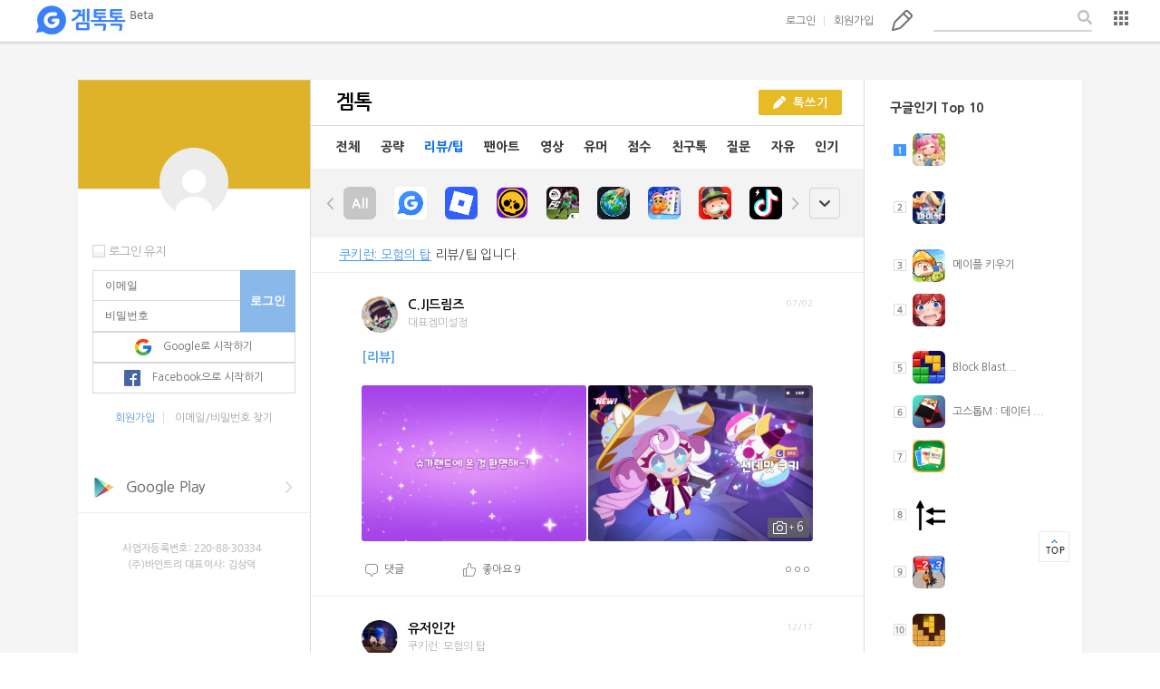

--- FILE ---
content_type: text/html;charset=UTF-8
request_url: http://www.gametalktalk.com/talk/listTalk.vt?board_ctg_no=3&order_type=&os_code=1&app_blog_no=610579&applist_type=1
body_size: 11269
content:





<!-- start of header -->





<!DOCTYPE html>
<html lang="en">
<head>
	<title>겜톡톡 - No.1 모바일 게임 SNS</title>
	
	<meta http-equiv="Content-Script-Type" content="text/javascript">
	<meta http-equiv="Content-Style-Type" content="text/css">
	<meta http-equiv="X-UA-Compatible" content="IE=edge">
	<meta name="viewport" content="width=device-width, initial-scale=1.0">

	
	

	<link rel="shortcut icon" href="/favicon.ico" />
	<link rel="stylesheet" href="/webdoc/css/layout.css">
	<link rel="stylesheet" href="/webdoc/css/comm.css">
	<link rel="stylesheet" href="/webdoc/css/talk_main.css">

	<script src="/webdoc/jquery/jquery-1.11.3.min.js"></script>
	<script src="/webdoc/js/comm.js"></script>
	<script src="/webdoc/js/editor.js"></script>
	<script src="/webdoc/js/vt_common.js"></script>
	<script src="/webdoc/js/vt_talk.js"></script>
	<script src="/webdoc/js/vt_member.js"></script>
	<script src="https://connect.facebook.net/ko_KR/all.js"></script>

	<script async src="//pagead2.googlesyndication.com/pagead/js/adsbygoogle.js"></script>
    <script>
      (adsbygoogle = window.adsbygoogle || []).push({
        google_ad_client: "ca-pub-3697168233175589",
        enable_page_level_ads: true
      });
    </script>   
 
    <!-- Global Site Tag (gtag.js) - Google Analytics -->
	<script async src="https://www.googletagmanager.com/gtag/js?id=UA-50114090-5"></script>
	<script>
	  window.dataLayer = window.dataLayer || [];
	  function gtag(){dataLayer.push(arguments);}
	  gtag('js', new Date());
	
	  gtag('config', 'UA-50114090-5');
	</script>
    
</head>
<body>
<!-- end of start -->

<div class="wrapBox">

	<!-- start of header -->
	



<p class="mainBg">
	
</p>

 
	<div class="header">
		<h1 class="logo"><a href="#" onclick="vt_common_goHome();">겜톡톡</a></h1>
		
		<ul class="ctrl">
			<!-- before - start -->
			<li>
				<a href="#" onClick="vt_mem_HeaderLoginBoxShow();">로그인</a>
				<div class="loginBox">
					<!-- <p class="comm-icon pointer right"></p> -->
					<form name="loginForm_header" id="loginForm_header">
						<input type="text" name="mem_email" placeholder="이메일">
						<input type="password" name="mem_pwd" placeholder="비밀번호">
						<input type="hidden" name="join_path_code" value="1">
						<input type="button" class="login" value="로그인" onClick="vt_mem_login(this.form);">
					</form>
					<p class="warning" id="id_header_login_message"><em class="comm-icon alert"></em><span>이메일 주소를 다시 입력해 주세요.</span></p> 

					<div class="user">
						<div class="chkboxWrap left">
							<div class="iconBox type2"><input type="checkbox"></div>
							<label for="">로그인 유지</label>
						</div>
						<a href="#" class="find" onClick="vt_mem_goSearchEmail();">이메일/비밀번호 찾기</a>
					</div>
					
					<button type="button" class="btn type1" onclick="vt_mem_loginGoogleClick('www.gametalktalk.com');"><em class="comm-icon google"></em><span>Google로 시작하기</span></button>
					<button type="button" class="btn type1" onclick="vt_mem_loginFacebook();"><em class="comm-icon facebook"></em><span>Facebook으로 시작하기</span></button>
					<div id="fb-root"></div>
					<div id="div-loginFormFacebook"></div>
				</div>
			</li>
			<li><a href="#" onClick="vt_mem_goCreateAccount();">회원가입</a></li>
			<!-- before - end -->
			<li><a href="#" class="comm-icon pencil" onClick="comm.popup({ type : '/common/popup_login_need_fr.vt' });">톡쓰기</a></li>
			<li>
				<div class="searchWrap">
					<input type="text">
					<button class="comm-icon search"></button>
				</div>
			</li>
			<li>
				<div class="layerSlct" style="top: 11px; " data-left="-114" data-top="22" data-width="135">
					<button type="button" class="more"><em class="comm-icon list">목록</em></button>
					<div class="userSet">
						<ul class="list">
							<li><a href="#" onclick="vt_common_goSetting_notice();">공지사항</a></li>
							<li><a href="#" onclick="vt_common_goSetting();">설정</a></li>
							<li><a href="#" onclick="vt_common_goSetting_help();">문의하기</a></li>
							<li><a href="http://www.vinetree.co.kr/" target="_blank">회사소개</a></li>
							<li><a href="#" onclick="vt_common_goSetting_terms();">이용약관</a></li>
							<li><a href="#" onClick="vt_mem_goLogin();">로그인</a></li>
							<li>
								<a href="#">모바일앱 다운로드</a>
								<a href="https://play.google.com/store/apps/details?id=com.vinetree.gametalktalk2" target="_blank" class="download"><em class="comm-icon under"></em><span>Google Play</span></a>
								<a href="https://itunes.apple.com/kr/app/gemtogtog-gametalktalk/id731809954?mt=8"  target="_blank" class="download"><em class="comm-icon under"></em><span>App store</span></a>
							</li>
						<li class="copyright"><a href="http://www.vinetree.co.kr" target="_blank">ⓒVINETREE Corp</a></li>
						</ul>
					</div>
				</div>
				
				<!-- <a href="#" class="comm-icon list" onclick="vt_mem_HeaderMenuBoxShow();">목록b</a>
				<div class="userSet footer">
					<p class="comm-icon pointer right-end"></p>
					<ul class="list">
						<li><a href="#" onclick="vt_common_goSetting_notice();">공지사항</a></li>
						<li><a href="#" onclick="vt_common_goSetting_help();">문의하기</a></li>
						<li><a href="http://www.vinetree.co.kr/" target="_blank">회사소개</a></li>
						<li><a href="#" onclick="vt_common_goSetting_terms();">이용약관</a></li>
						<li><a href="#" onClick="vt_mem_goLogin();">로그인</a></li>
						<li>
							<a href="#">모바일앱 다운로드</a>
							<a href="https://play.google.com/store/apps/details?id=com.vinetree.gametalktalk2" target="_blank" class="download"><em class="comm-icon under"></em><span>Google Play</span></a>
							<a href="https://itunes.apple.com/kr/app/gemtogtog-gametalktalk/id731809954?mt=8"  target="_blank" class="download"><em class="comm-icon under"></em><span>App store</span></a>
						</li>
						<li class="copyright"><a href="#">ⓒVINETREE Corp</a></li>
					</ul>
				</div> -->
			</li>
		</ul>
				
		
			
			
		

	</div>		

	
	<div class="popupWrap">
		<p class="dimm"></p>
		<div class="contWrap">
			<p class="text">enter the description</p>
			<p class="btnsWrap">
				<button class="yellow">확인</button>
			</p>
		</div>
	</div>
		
	<div id="div_frm_common"></div>	


<script>	
	//vt_mem_logoutFacebook();
</script>


<div class="imgSlider">
	<div class="fixedBox" style="width: 1132px; margin-left: -566px; height: 966px; margin-top: -483px;">
		<p class="page">
			<span class="cNum">1</span>
			<span class="gap">/</span>
			<span class="tNum">6</span>
		</p>
		<button class="arr prev none"><em class="comm-icon big-arr type2 left">prev</em></button>
		<button class="prev type2 none">prev</button>

		<button class="next type2">prev</button>
		<button class="arr next"><em class="comm-icon big-arr type2 right">next</em></button>
		<button class="closePop"><em class="comm-icon closePop type2">close</em></button>
	</div>
</div>

<div class="talkViewWrap"></div><!-- end of talkViewWrap -->
<div class="talkWriteWrap"></div> <!-- end of talkWriteWrap  -->
<div class="couponViewWrap" style="z-index: 500; "></div><!-- 쿠폰보기 팝업 -->	<!-- end of start -->


 	<div class="cntWrap">
		<div class="sideBox type1">
 		
			<!-- start of left_profile_fr -->
			




<link rel="stylesheet" href="/webdoc/css/blog.css">
<script src="/webdoc/js/vt_blog.js"></script>



 
			<!-- before - start -->
			<div class="loginBox">
				<div class="bg"></div>
				<p class="profile"></p>

				<div class="inputs">
					<div class="chkboxWrap left">
						<div class="iconBox type2"><input type="checkbox"></div>
						<label for="">로그인 유지</label>
					</div>
					<form name="loginForm_left" id="loginForm_left">
						<input type="text" name="mem_email" placeholder="이메일">
						<input type="password" name="mem_pwd" placeholder="비밀번호">
						<input type="hidden" name="join_path_code" value="1">
						<input type="button" class="login" value="로그인" onClick="vt_mem_login(this.form);">

						
						<button type="button" class="btn type1" onclick="vt_mem_loginGoogleClick('www.gametalktalk.com');"><em class="comm-icon google"></em><span>Google로 시작하기</span></button>
						<button type="button" class="btn type1" onclick="vt_mem_loginFacebook();"><em class="comm-icon facebook"></em><span>Facebook으로 시작하기</span></button>
					</form>
					<p class="user">
						<a href="#" onClick="vt_mem_goCreateAccount();">회원가입</a>
						<a href="#" onClick="vt_mem_goSearchEmail();">이메일/비밀번호 찾기</a>
					</p>
				</div>
			</div> 
			<!-- before - end -->
	




			<!-- end of start -->

			<!-- start of listWebAD -->
			



		
<!-- 		//2:메인좌측배너, 3:로그인, 4:톡보기, 5:My우측, 6:타인우측, 7:게임블로그, 8:검색 -->


	
		<div class="ad">
			
				
					
						
							<a href="https://play.google.com/store/apps/details?id=com.vinetree.gametalktalk2&hl=ko" target="_blank"><img src="https://img.gametalktalk.com/web/201603/201603_ad_btn_google.png" alt="구글플레이스토어 배너"></a><br/><br/>
						
						
									
				
			
			<img src="/webdoc/images/vinetree_copy.png" alt="">
		</div>
	
	
	
	
	
	
	
	
			
	
			
	
		
	
	
	
	<!-- end of start -->
						
<!-- 			<div class="ad"> -->
<!-- 				<a href="#" onclick="vt_talk_retrieveTalk('4156736', '', '', '', '', 'n')"><img src="https://img.gametalktalk.com/event/banner_main_20160121.png" alt="겜톡톡 신규 회원에게 1억쏜다!"></a><br/><br/> -->
<!-- 				<a href="https://play.google.com/store/apps/details?id=com.vinetree.gametalktalk2&hl=ko" target="_blank"><img src="/webdoc/images/btn_google.png" alt=""></a><br/> -->
<!-- 				<a href="https://itunes.apple.com/kr/app/gemtogtog-gametalktalk/id731809954?mt=8" target="_blank"><img src="/webdoc/images/btn_apple.png" alt=""></a><br/> -->
<!-- 				<a href="#" onclick="vt_talk_retrieveTalk('4264505', '', '', '', '', 'n')"><img src="https://img.gametalktalk.com/event/banner_main_20160307.png" alt="주인님"></a><br/> -->
<!-- 				<img src="/webdoc/images/vinetree_copy.png" alt=""> -->
<!-- 			</div> -->
			
		</div>
		<div class="sideBox type2">
			<ul class="listBox">
				<!-- start of event_top10_right_fr -->
				



<!-- 				
				<li>
					<h4> 진행중인 이벤트</h4>
					<ol class="rank event">
					<li class="active"><em class="comm-icon rank num1 active">1</em>
						<a href="#" onclick="vt_talk_retrieveTalk('4177954', '', '', '', '', 'n')"><span>레벨 올리고 1,000별 받기!</span></a>
					</li>
					<li><em class="comm-icon rank num2">2</em>
						<a href="#" onclick="vt_talk_retrieveTalk('4171060', '', '', '', '', 'n')"><span>마계영웅전 - 랭킹전 진행중</span></a>
					</li>
					<li><em class="comm-icon rank num3">3</em>
						<a href="#" onclick="vt_talk_retrieveTalk('4179737', '', '', '', '', 'n')"><span>소울앤스톤 - 루비 600개!</span></a>
					</li>
					<li><em class="comm-icon rank num4">4</em>
						<a href="#" onclick="vt_talk_retrieveTalk('4177729', '', '', '', '', 'n')"><span>리뷰 쓰고 5천별 받기!</span></a>
					</li>
					<li><em class="comm-icon rank num5">5</em>
						<a href="#" onclick="vt_talk_retrieveTalk('4193966', '', '', '', '', 'n')"><span>에이지오브매직 - 쿠폰드림</span></a>
					</li>
					<li><em class="comm-icon rank num6">6</em>
						<a href="#" onclick="vt_talk_retrieveTalk('4174759', '', '', '', '', 'n')"><span>요괴요 - 완소 패키지 증정!</span></a>
					</li>
					<li><em class="comm-icon rank num7">7</em>
						<a href="#" onclick="vt_talk_retrieveTalk('4178015', '', '', '', '', 'n')"><span>T.O.P 판게아의용병 - 쿠폰드림</span></a>
					</li>
					<li><em class="comm-icon rank num8">8</em>
						<a href="#" onclick="vt_talk_retrieveTalk('4160825', '', '', '', '', 'n')"><span>오픈파이어 - 다이아 1,000개!</span></a>
					</li>
					<li><em class="comm-icon rank num9">9</em>
						<a href="#" onclick="vt_talk_retrieveTalk('4182990', '', '', '', '', 'n')"><span>헤븐 - 리뷰쓰고 깊카 받기!</span></a>
					</li>
					<li><em class="comm-icon rank num10">10</em>
						<a href="#" onclick="vt_talk_retrieveTalk('4160078', '', '', '', '', 'n')"><span>프리미엄 웹툰 무료로 보세요.</span></a>
					</li>
					 
					</ol>
				</li>
 -->				
	<!-- end of start -->	
				
				<!-- start of popular_app_top10_fr -->
				




				<li>
					
						
						
							<h4>구글인기 Top 10</h4>
						
						
					
					<ol class="rank">
					
					
						
							<li class="active"><em class="comm-icon rank num1 active">1</em>
 								<a href="#" onclick="vt_common_goAppBlog('614943');"><img src="https://play-lh.googleusercontent.com/FtZNAkKn4faEpRU4UjtRRUk-aQP5zwiN1Kg4FzAcQBN7S8-PfDo7ODxmjaPlMu3HOFJ6-1WhzXxwKA6q1bOw=w106" alt=""><span><h1><span c...</span></a></li>
								
		 					
						 						
					
					
						
								
		 					<li><em class="comm-icon rank num2">2</em>
			 					<a href="#" onclick="vt_common_goAppBlog('614953');"><img src="https://play-lh.googleusercontent.com/6C0AvtjqWgXAQypc1I90nYws90oS6ByBoth5e3_0TCkjkMeRzw9v6HGQBpaaJmr1YXM=w106" alt=""><span><h1><span c...</span></a></li>
						 						
					
					
						
								
		 					<li><em class="comm-icon rank num3">3</em>
			 					<a href="#" onclick="vt_common_goAppBlog('614405');"><img src="https://play-lh.googleusercontent.com/jV9Qr5SJcdTxjSNM83_T0voYwyFWnErzyM9HsQLopigYZM4unH-_2HRTVLSmJv17OrSW=w60" alt=""><span>메이플 키우기</span></a></li>
						 						
					
					
						
								
		 					<li><em class="comm-icon rank num4">4</em>
			 					<a href="#" onclick="vt_common_goAppBlog('614985');"><img src="https://play-lh.googleusercontent.com/87N6LsrOVj9wajrilYfvHlUbEnNCFTwlv95YYXbfM8-KdSQl2sooZFIuceNgd6tfg4yEeglne8MnHB4qHSjkBw=w106" alt=""><span><h1><span c...</span></a></li>
						 						
					
					
						
								
		 					<li><em class="comm-icon rank num5">5</em>
			 					<a href="#" onclick="vt_common_goAppBlog('605895');"><img src="https://play-lh.googleusercontent.com/R0qgNDYYHbRhw6JFsdEbDMqONplEvJx0m0W9wzYVvY3eNF1c2rfBWYjQxW0sLEzFe1E=w60" alt=""><span>Block Blast...</span></a></li>
						 						
					
					
						
								
		 					<li><em class="comm-icon rank num6">6</em>
			 					<a href="#" onclick="vt_common_goAppBlog('603904');"><img src="https://play-lh.googleusercontent.com/DVEqH3C7L7wsAT09PUFFFHrpWs8ciWIbLQxB2O9jidLuwUHJ-Suz2u3lzbfCf4uKy4o=w106" alt=""><span>고스톱M : 데이터 ...</span></a></li>
						 						
					
					
						
								
		 					<li><em class="comm-icon rank num7">7</em>
			 					<a href="#" onclick="vt_common_goAppBlog('614116');"><img src="https://play-lh.googleusercontent.com/ldRAGBFINi96A5XPCwDb0jsFp9JUWC64hP7LkssSFrHLY7rqE3d4-q8G9wDInW0ROnSRmG2mHZvw9VGUFV4p=w106" alt=""><span><h1><span c...</span></a></li>
						 						
					
					
						
								
		 					<li><em class="comm-icon rank num8">8</em>
			 					<a href="#" onclick="vt_common_goAppBlog('613887');"><img src="https://play-lh.googleusercontent.com/9jnLLNWl7ppLZSRxydZnu2rqfl7oxo876_SR_TcumZnpis7NgZXRV4-GvDNG3fKRa20=w106" alt=""><span><h1><span c...</span></a></li>
						 						
					
					
						
								
		 					<li><em class="comm-icon rank num9">9</em>
			 					<a href="#" onclick="vt_common_goAppBlog('612007');"><img src="https://play-lh.googleusercontent.com/DVXTZpTR02_xoN1kOqnhOOuW9p1LiUHiu_Vw0xjzdu1SswhIbLp3OdV4x6skiarMGcE=w60" alt=""><span><h1><span c...</span></a></li>
						 						
					
					
						
								
		 					<li><em class="comm-icon rank num10">10</em>
			 					<a href="#" onclick="vt_common_goAppBlog('613487');"><img src="https://play-lh.googleusercontent.com/j1s8vXrWB16henFBjmA3UuPx99Q5vb_k8K268YfeacMMXwT5Sgqjo5oqxJdGce9rEoU=w106" alt=""><span><h1><span c...</span></a></li>
						 						
					  
					</ol>
				</li>
	<!-- end of start -->			
			</ul>
		</div>
		<div class="centerBox">
			<div class="listTitle">
				<h2 class="title">겜톡</h2>
				<p class="btnsWrap">
					
						<button class="yellow type2" onClick="comm.popup({ type : '/common/popup_login_need_fr.vt' });"><em class="comm-icon pencil2"></em><span>톡쓰기</span></button>
									
					
				</p>
			</div>
			<p class="talkMenu">
				<a href="/talk/listTalk.vt?board_ctg_no=0&order_type=&os_code=1&app_blog_no=610579&applist_type=1" >전체</a>
				<a href="/talk/listTalk.vt?board_ctg_no=2&order_type=&os_code=1&app_blog_no=610579&applist_type=1" >공략</a>
				<a href="/talk/listTalk.vt?board_ctg_no=3&order_type=&os_code=1&app_blog_no=610579&applist_type=1" class="active">리뷰/팁</a>
				<a href="/talk/listTalk.vt?board_ctg_no=10&order_type=&os_code=1&app_blog_no=610579&applist_type=1" >팬아트</a>
				<a href="/talk/listTalk.vt?board_ctg_no=6&order_type=&os_code=1&app_blog_no=610579&applist_type=1" >영상</a>
				<a href="/talk/listTalk.vt?board_ctg_no=9&order_type=&os_code=1&applist_type=1" >유머</a>
				<a href="/talk/listTalk.vt?board_ctg_no=7&order_type=&os_code=1&app_blog_no=610579&applist_type=1" >점수</a>
				
					<a href="#" onClick="comm.popup({ type : '/common/popup_login_need_fr.vt' });" >친구톡</a>
				
				<a href="/talk/listTalk.vt?board_ctg_no=4&order_type=&os_code=1&app_blog_no=610579&applist_type=1" >질문</a>
				<a href="/talk/listTalk.vt?board_ctg_no=1&order_type=&os_code=1&app_blog_no=610579&applist_type=1" >자유</a>
				<a href="/talk/listTalk.vt?board_ctg_no=92&order_type=2&os_code=1&app_blog_no=610579&applist_type=1" >인기</a>
			</p>
			
			
				<div class="iconSlide">
					<div class="slide">
						<button class="comm-icon left">left</button>
						<div class="mask">
							<ul class="list">
								<li ><a href="/talk/listTalk.vt?board_ctg_no=3&order_type=&os_code=1&applist_type=1" ><img src="/webdoc/images/btn_all.jpg" alt=""></a></li>
								
									<li ><a href="/talk/listTalk.vt?board_ctg_no=3&order_type=&os_code=1&app_blog_no=77526&applist_type=1" ><img src="https://play-lh.googleusercontent.com/P9-Tc8EkCTLV5cDrcIFoHqhWk1OiEVPHkd82TRzc8xw-ZDRo8oZ1Rf3kQeSmyPxeEPDw=w60" alt=""></a></li>
								
									<li ><a href="/talk/listTalk.vt?board_ctg_no=3&order_type=&os_code=1&app_blog_no=119427&applist_type=1" ><img src="https://play-lh.googleusercontent.com/7cIIPlWm4m7AGqVpEsIfyL-HW4cQla4ucXnfalMft1TMIYQIlf2vqgmthlZgbNAQoaQ=w60" alt=""></a></li>
								
									<li ><a href="/talk/listTalk.vt?board_ctg_no=3&order_type=&os_code=1&app_blog_no=522785&applist_type=1" ><img src="https://play-lh.googleusercontent.com/tYB_jWhdJuauLSPJ7LVj_5dUq6g_eQwj2wPNG9jFN78zKbDqMNfnEU2fUGiDQtYAy0yHn4SMnaF0lhanJpm0=w60" alt=""></a></li>
								
									<li ><a href="/talk/listTalk.vt?board_ctg_no=3&order_type=&os_code=1&app_blog_no=597808&applist_type=1" ><img src="https://play-lh.googleusercontent.com/Cm-kgnZn1-WZHGYdV1KEOuzHfB9hP0LkWocMPmAYA-pPuBbPqqwXnacZH3tnR4P_880=w60" alt=""></a></li>
								
									<li ><a href="/talk/listTalk.vt?board_ctg_no=3&order_type=&os_code=1&app_blog_no=532119&applist_type=1" ><img src="https://play-lh.googleusercontent.com/XD7-X-5qk_37o2OyLeOPuPjuY1rD0O4COKX-TOh_efoHoVQkmSzk00fSUB6a7FU7a_E=w60" alt=""></a></li>
								
									<li ><a href="/talk/listTalk.vt?board_ctg_no=3&order_type=&os_code=1&app_blog_no=607762&applist_type=1" ><img src="https://play-lh.googleusercontent.com/NEM67T7IIW9E-eYv8HU1oCe8Q9Hl6vSaMrvuQ8AGaejK_iffHAUd32yS9obZ8E20QrmrgCgDgwi3ig64XWovrA=w60" alt=""></a></li>
								
									<li ><a href="/talk/listTalk.vt?board_ctg_no=3&order_type=&os_code=1&app_blog_no=606793&applist_type=1" ><img src="https://play-lh.googleusercontent.com/13mbo9KaCWeh19FfOFGqMpFIjXj_5lYBveP5EXW3m6WLzU58Sj9_PZp1M1MjznzQr2f0=w60" alt=""></a></li>
								
									<li ><a href="/talk/listTalk.vt?board_ctg_no=3&order_type=&os_code=1&app_blog_no=609163&applist_type=1" ><img src="https://play-lh.googleusercontent.com/US0umGNKkd9riC6pi0TgcEDwvU3dzSVZLuwv1e8cBTC6wyWV8wU6Xsf3CNq8uWz-Qw=w60" alt=""></a></li>
								
									<li ><a href="/talk/listTalk.vt?board_ctg_no=3&order_type=&os_code=1&app_blog_no=614397&applist_type=1" ><img src="https://play-lh.googleusercontent.com/riRrjUPPLU9PGQY2OcrtPbYg0KLnBNsWqRSSEAZgyRcVgdyYxbU3rMHVJ8h2MiG0GgXoB9GqnbX6pFp1y2xA4w=w106" alt=""></a></li>
								
									<li ><a href="/talk/listTalk.vt?board_ctg_no=3&order_type=&os_code=1&app_blog_no=160536&applist_type=1" ><img src="https://play-lh.googleusercontent.com/MePTYYTEbb6fb40AYk7KWphkYcqoAq9l2T7VaAk8N3S5UpWB5WIIMnnGh7imx-ZPWuM=w60" alt=""></a></li>
								
									<li ><a href="/talk/listTalk.vt?board_ctg_no=3&order_type=&os_code=1&app_blog_no=613165&applist_type=1" ><img src="https://play-lh.googleusercontent.com/Lmo-0UbXiqcT0X93EhNL6xMVsWthYtCV_SiVItIYBPj0K0JbdaWj7trbOCxyDkHdBw=w106" alt=""></a></li>
								
									<li ><a href="/talk/listTalk.vt?board_ctg_no=3&order_type=&os_code=1&app_blog_no=613042&applist_type=1" ><img src="https://play-lh.googleusercontent.com/Lf3j3OYIY3QcPa_WRKBMn1Eh1Bx00CJk_E91zxgbZpOFTwGq3l5UYJ4UoS-wlB-_MV0=w106" alt=""></a></li>
								
									<li ><a href="/talk/listTalk.vt?board_ctg_no=3&order_type=&os_code=1&app_blog_no=382646&applist_type=1" ><img src="https://play-lh.googleusercontent.com/39hjeqmhsub4abx84Q4CpCQgMN9ktgwDlUWm7_ZusCZYs8EIXwSuz8C9rVL7Fj4FKmRAKVwvI3Cl2IIDTzx80A=w60" alt=""></a></li>
								
									<li ><a href="/talk/listTalk.vt?board_ctg_no=3&order_type=&os_code=1&app_blog_no=311857&applist_type=1" ><img src="https://play-lh.googleusercontent.com/F6EsCLwdz0m8Gg1w-PEEAtWIVMqVGhoWOfJEjfM0CF5tsRvtkhW-DPr6dNbUd0NWZjJRsoeP7DMKVYbuhRHQXg=w60" alt=""></a></li>
								
									<li ><a href="/talk/listTalk.vt?board_ctg_no=3&order_type=&os_code=1&app_blog_no=604461&applist_type=1" ><img src="https://play-lh.googleusercontent.com/VOHFS_ynG--Snu-hXpagEVdN-UXqlqB0NQJMoFkuP5NAOFbwgOo12zVBmsDLwGpugqTN=w60" alt=""></a></li>
								
									<li ><a href="/talk/listTalk.vt?board_ctg_no=3&order_type=&os_code=1&app_blog_no=605822&applist_type=1" ><img src="https://play-lh.googleusercontent.com/zjnfmMcAvvuorHxErsU4Hw86cEiHaeyu8YjURhpKCE1EXIHI4dL3pbpyC98-3dbmtFPB5Z6dIZ9cofjGrgDD6g=w60" alt=""></a></li>
								
									<li ><a href="/talk/listTalk.vt?board_ctg_no=3&order_type=&os_code=1&app_blog_no=113317&applist_type=1" ><img src="https://play-lh.googleusercontent.com/yRcjUbAGXLe_CBkhE6oB8G53BNGjBfBxjoznrhnch7yfBfkIti4NkkUgyQExbvKyg7iUF4xuv9npP5wk5YXbYP8=w60" alt=""></a></li>
								
									<li ><a href="/talk/listTalk.vt?board_ctg_no=3&order_type=&os_code=1&app_blog_no=606610&applist_type=1" ><img src="https://play-lh.googleusercontent.com/I42mLdnw5KHF4chUWrFm2C5qVmjR53-Bh5IT5CcHNsNmH8eR7vM0YZvori72woEq5EY_jYrdkEJaWv_O8fLGsQ=w60" alt=""></a></li>
								
									<li ><a href="/talk/listTalk.vt?board_ctg_no=3&order_type=&os_code=1&app_blog_no=609250&applist_type=1" ><img src="https://play-lh.googleusercontent.com/8suVlcKa-KLQcRxFS6p7R5uD8jW1Sutm1vfy_iqZnrTyvo6iug4h8R3Ds4gBGwRl0Q=w60" alt=""></a></li>
								
									<li ><a href="/talk/listTalk.vt?board_ctg_no=3&order_type=&os_code=1&app_blog_no=540987&applist_type=1" ><img src="https://play-lh.googleusercontent.com/97_rYmmv0WkyOB8Ni4pFgh5HPOx0uCIEUN1uROFuwrtJYFEzIXeBDfdRYmJ77lRtB2c=w60" alt=""></a></li>
								
									<li ><a href="/talk/listTalk.vt?board_ctg_no=3&order_type=&os_code=1&app_blog_no=612325&applist_type=1" ><img src="https://play-lh.googleusercontent.com/qkOo-1BPqfV7w5hn6B66HJOVefbR8jWU55f7ZZH8_beVYJNBofeqkYLeaNeQjJxwzeE=w60" alt=""></a></li>
								
									<li ><a href="/talk/listTalk.vt?board_ctg_no=3&order_type=&os_code=1&app_blog_no=611442&applist_type=1" ><img src="https://play-lh.googleusercontent.com/zp1t6IbS08x3V-NwrV2Wy4JjMDiqnxgOFoYRVtfLDJzGmy_JH1G1csjmg69geUAXnA=w106" alt=""></a></li>
								
									<li ><a href="/talk/listTalk.vt?board_ctg_no=3&order_type=&os_code=1&app_blog_no=406554&applist_type=1" ><img src="https://play-lh.googleusercontent.com/H_Rzk6K_ieSXINHnqiMjkaOhFKeQFN3CLAvvJwL594qS126fz4WHsrKLmcT6pO0zQQ=w60" alt=""></a></li>
								
									<li ><a href="/talk/listTalk.vt?board_ctg_no=3&order_type=&os_code=1&app_blog_no=92493&applist_type=1" ><img src="https://play-lh.googleusercontent.com/9KAPlokfzeEFb34Mwm7juoiC5-yjpf4JlRLguuAgn5fV7JcTECwJnu6guLxbaZBWDA=w60" alt=""></a></li>
								
									<li ><a href="/talk/listTalk.vt?board_ctg_no=3&order_type=&os_code=1&app_blog_no=613000&applist_type=1" ><img src="https://play-lh.googleusercontent.com/iIsF5GR95hRsrYlCOFCbgGUI13C6TouI2hUUO2pwe2q__ioPDQ2degCHaT9H6gWGIFhC=w106" alt=""></a></li>
								
									<li ><a href="/talk/listTalk.vt?board_ctg_no=3&order_type=&os_code=1&app_blog_no=611889&applist_type=1" ><img src="https://play-lh.googleusercontent.com/TJFIVRv1EdYYxVOiiTV-NwnoFa_RueKrysuy_hZggiaemhBMT46kQyeVijqXdokz4h98=w60" alt=""></a></li>
								
									<li ><a href="/talk/listTalk.vt?board_ctg_no=3&order_type=&os_code=1&app_blog_no=612539&applist_type=1" ><img src="https://play-lh.googleusercontent.com/vg--kjSvWIf90q-W3pTGXJ5EBSbOlhVN_5o8dHtk3sIYq7N8Fi64r-LBCpgUOHItrKDL=w60" alt=""></a></li>
								
									<li ><a href="/talk/listTalk.vt?board_ctg_no=3&order_type=&os_code=1&app_blog_no=296124&applist_type=1" ><img src="https://play-lh.googleusercontent.com/gnSC6s8-6Tjc4uhvDW7nfrSJxpbhllzYhgX8y374N1LYvWBStn2YhozS9XXaz1T_Pi2q=w60" alt=""></a></li>
								
									<li ><a href="/talk/listTalk.vt?board_ctg_no=3&order_type=&os_code=1&app_blog_no=598133&applist_type=1" ><img src="https://play-lh.googleusercontent.com/9oKsgghjeohO1ztpmG6SrIMAVLn8sAhwsRGKHuOaqfMghYWiFHJ1osjwf_fAaMQZA5Y=w60" alt=""></a></li>
								
									<li ><a href="/talk/listTalk.vt?board_ctg_no=3&order_type=&os_code=1&app_blog_no=614270&applist_type=1" ><img src="https://play-lh.googleusercontent.com/PDQMlm3ku8tZrUc6EKwlu5LVdUDLgF9qwXAcPcpCRU3R0KJkyeJmbmo09oVDkaqOJOTNDJfZXM4UEp6w8arOzQk=w60" alt=""></a></li>
								
									<li ><a href="/talk/listTalk.vt?board_ctg_no=3&order_type=&os_code=1&app_blog_no=611444&applist_type=1" ><img src="https://play-lh.googleusercontent.com/LsIBotAV3SjfQQL61vV7KOwQCeXwM_isggveL07jtb2hq7NarkJdP2zFhnH8iyLTVTI=w106" alt=""></a></li>
								
									<li ><a href="/talk/listTalk.vt?board_ctg_no=3&order_type=&os_code=1&app_blog_no=614391&applist_type=1" ><img src="https://play-lh.googleusercontent.com/JrkFbn3imyogQ1Fd4fGOC9EiPQOlT9f1PIRKRtqRlOU9MrtCJG-YhSKP42FcuA1JYVSrno_G72qYMfIZA-bH=w106" alt=""></a></li>
								
									<li ><a href="/talk/listTalk.vt?board_ctg_no=3&order_type=&os_code=1&app_blog_no=612828&applist_type=1" ><img src="https://play-lh.googleusercontent.com/KlsIHWGmysorx8qwFdtEC18cS5XdU3iP3YgxwRXCavxPK5kgLQNC50ALep0whqcKvSI=w106" alt=""></a></li>
								
									<li ><a href="/talk/listTalk.vt?board_ctg_no=3&order_type=&os_code=1&app_blog_no=597446&applist_type=1" ><img src="https://play-lh.googleusercontent.com/x7z4_EHDgYAvQqCM5D_QA1hiX-Al1TI_-D08YjP3MAIbqA2dD2rsxtxmGv31H0CIQQ=w60" alt=""></a></li>
								
									<li ><a href="/talk/listTalk.vt?board_ctg_no=3&order_type=&os_code=1&app_blog_no=2&applist_type=1" ><img src="https://play-lh.googleusercontent.com/27O5tpaYE82W6m30rJ_MX3-UvshlDM6O8oXDxb6GseYW2T7P8UNT19727MGmz-0q3w=w60" alt=""></a></li>
								
									<li ><a href="/talk/listTalk.vt?board_ctg_no=3&order_type=&os_code=1&app_blog_no=600105&applist_type=1" ><img src="https://play-lh.googleusercontent.com/7i60FokaELq3mE5v-EDFSAj8pcQTY63N5otoEl0tw1GneccJHz-UcxiNzvJtOFXg2ZeLgjPKWUfbZh6nAVjb0w=w60" alt=""></a></li>
								
									<li ><a href="/talk/listTalk.vt?board_ctg_no=3&order_type=&os_code=1&app_blog_no=606821&applist_type=1" ><img src="https://play-lh.googleusercontent.com/PK5f-GGU5pg4zXF1qqD9mmfTzNEMW-R-0c9St918b_JYa_t3879n3FVqXrzKikqf6sewogKia7MMdiUfbi13wA=w60" alt=""></a></li>
								
									<li ><a href="/talk/listTalk.vt?board_ctg_no=3&order_type=&os_code=1&app_blog_no=603946&applist_type=1" ><img src="https://play-lh.googleusercontent.com/DXM-tJktKtleFLcy5yWatbWRZMqWIKWLUg5W1LxT1f6gsNbYub0c4cCrtDNYYSrqbPs=w60" alt=""></a></li>
								
									<li ><a href="/talk/listTalk.vt?board_ctg_no=3&order_type=&os_code=1&app_blog_no=597558&applist_type=1" ><img src="https://play-lh.googleusercontent.com/OeKApmjk4WUCvrqgsGjnaW5tE08-mLNxJBaHPU-e_O1KVkDFC8Nk2pjq_lTOVQI2rg=w60" alt=""></a></li>
								
									<li ><a href="/talk/listTalk.vt?board_ctg_no=3&order_type=&os_code=1&app_blog_no=610965&applist_type=1" ><img src="https://play-lh.googleusercontent.com/kYlxZe2NanOn9p5P4hdlk6m8igov5v7wRRYIPEzqM-1R_uCCJ5lQuq2DmgRKRags870=w60" alt=""></a></li>
								
									<li ><a href="/talk/listTalk.vt?board_ctg_no=3&order_type=&os_code=1&app_blog_no=613142&applist_type=1" ><img src="https://play-lh.googleusercontent.com/JYQyKDT14VKJHkh13VUagfWsqO6j-6EzL-EhVDnZx7FEsuTboc1qMqnVFwnigUedZQ=w106" alt=""></a></li>
								
									<li ><a href="/talk/listTalk.vt?board_ctg_no=3&order_type=&os_code=1&app_blog_no=609164&applist_type=1" ><img src="https://play-lh.googleusercontent.com/zVjbB_Xbvz5NKa62vgR-1v_Y60zaV9Y7F6V8u86IStGWSBNEcEpmtPpx0N8NbvObb0fUbDO0xEQXMekZJpWe3g=w60" alt=""></a></li>
								
									<li ><a href="/talk/listTalk.vt?board_ctg_no=3&order_type=&os_code=1&app_blog_no=606506&applist_type=1" ><img src="https://play-lh.googleusercontent.com/cxcH6MnNpSWQDY9cBszYBq55NbJ7HnEityMQugLSiIZ_He-jWIz65fNR0v6KV2O6dA4=w60" alt=""></a></li>
								
									<li ><a href="/talk/listTalk.vt?board_ctg_no=3&order_type=&os_code=1&app_blog_no=44653&applist_type=1" ><img src="https://play-lh.googleusercontent.com/p7kWbWBFxQIrzolEqiV5uSvctLeyssZvBV7UBOX29wzZI52IdcSs4qCB_zsQJL1mt9A=w60" alt=""></a></li>
								
									<li ><a href="/talk/listTalk.vt?board_ctg_no=3&order_type=&os_code=1&app_blog_no=614788&applist_type=1" ><img src="https://play-lh.googleusercontent.com/Nn9dE2fH-NyN5i1nUQNu5ornudxCyhfi8xzRyHLnEzHlFtN_VMfVdoSaovMiqKFIM0k=w106" alt=""></a></li>
								
									<li ><a href="/talk/listTalk.vt?board_ctg_no=3&order_type=&os_code=1&app_blog_no=603042&applist_type=1" ><img src="https://play-lh.googleusercontent.com/eWGzejt4Gm0W_VndwYrbGCSaLDyZBfacCkCoQmIS5l2HkEsrDAo1Lq4Qk4u7_-aE_Dw=w60" alt=""></a></li>
								
									<li ><a href="/talk/listTalk.vt?board_ctg_no=3&order_type=&os_code=1&app_blog_no=604320&applist_type=1" ><img src="https://play-lh.googleusercontent.com/1ZysvnNap5KUNgcXeWCOoOu06ZOUMdaQV6EwxvbVnq9oIwSk_SYOscW3T5-0oG2rrA=w60" alt=""></a></li>
								
									<li ><a href="/talk/listTalk.vt?board_ctg_no=3&order_type=&os_code=1&app_blog_no=614928&applist_type=1" ><img src="https://play-lh.googleusercontent.com/iQC7vvAG6SyGfARLSEefH2xUs5LrO2QnibDDHz4LQFLci16KBuJ8B1zrZS5W8fB6toL7SDX89zj9RCrNvemBnQ=w60" alt=""></a></li>
								
									<li ><a href="/talk/listTalk.vt?board_ctg_no=3&order_type=&os_code=1&app_blog_no=611551&applist_type=1" ><img src="https://play-lh.googleusercontent.com/GmTJjc0AFK5xwK3U080xawrCaw69xoZTXg4bptQl4_p6M8LI-hWxMyebAG32pe4aDn2z=w106" alt=""></a></li>
								
									<li ><a href="/talk/listTalk.vt?board_ctg_no=3&order_type=&os_code=1&app_blog_no=610877&applist_type=1" ><img src="https://play-lh.googleusercontent.com/73fBFO9DjgojnWAXRfe8I9woyHHT-NUH6hCK2a6FCVg0rur211UQzvL2M6v3KtY6bg=w60" alt=""></a></li>
								
									<li ><a href="/talk/listTalk.vt?board_ctg_no=3&order_type=&os_code=1&app_blog_no=608306&applist_type=1" ><img src="https://play-lh.googleusercontent.com/_RfXWqDkmCbpur-TDq-bkfIlu6sXt5noe9bk9lij53cfr7u8ySbwUjilvlWSsWTgIJs=w60" alt=""></a></li>
								
									<li ><a href="/talk/listTalk.vt?board_ctg_no=3&order_type=&os_code=1&app_blog_no=422961&applist_type=1" ><img src="https://play-lh.googleusercontent.com/z7zRb-ssFvugzgRtzIb7UDtlIf_W1Ae7M7OjjK0NkQqOQtpEudS91eXCiMW5YnD5agU=w60" alt=""></a></li>
								
									<li ><a href="/talk/listTalk.vt?board_ctg_no=3&order_type=&os_code=1&app_blog_no=606820&applist_type=1" ><img src="https://play-lh.googleusercontent.com/-C4zrZ_zF2uwY05kPc_jvQOC8AuwkWslUQlew6s_pUzXvNkgAmyFR0Bi_Z2oZDlOnoQ=w60" alt=""></a></li>
								
									<li ><a href="/talk/listTalk.vt?board_ctg_no=3&order_type=&os_code=1&app_blog_no=505260&applist_type=1" ><img src="https://play-lh.googleusercontent.com/tYurATinWdSYYR1gr7FbV-tsyu7wj2MvwpnQFWYC8wzAa3apjrReg5LcX25m38uN7g=w106" alt=""></a></li>
								
									<li ><a href="/talk/listTalk.vt?board_ctg_no=3&order_type=&os_code=1&app_blog_no=602898&applist_type=1" ><img src="https://play-lh.googleusercontent.com/2l652ZLy6I_sz1hYKEKHxAlIt65gQfXqBSRLF3WCSxj_51_i_xUyxuRxY6r5ionKJHQ=w60" alt=""></a></li>
								
									<li ><a href="/talk/listTalk.vt?board_ctg_no=3&order_type=&os_code=1&app_blog_no=517249&applist_type=1" ><img src="https://play-lh.googleusercontent.com/bqliWUqt7QfpSC4EybIXMT_QZclpYN9ANItoMTXltshu8v0HTnFdfU_pboHzz7Zs7pqX1AfLE7eFVU8S0aSI=w60" alt=""></a></li>
								
									<li ><a href="/talk/listTalk.vt?board_ctg_no=3&order_type=&os_code=1&app_blog_no=598916&applist_type=1" ><img src="https://play-lh.googleusercontent.com/BRfv4AUx0R57WZ_nYrKTmHwCFiHRGe1PUd1vjlM7wFZd3Ec6qDPEaVOGuiatC5oJhHGd=w106" alt=""></a></li>
								
									<li ><a href="/talk/listTalk.vt?board_ctg_no=3&order_type=&os_code=1&app_blog_no=614328&applist_type=1" ><img src="https://play-lh.googleusercontent.com/ZqhnSK0mzp1oQ8W8yzfjeD6lUeFTlozykxwvR8C-dG_BXjHemqfPpCtWmVzt5u1E-_E3=w106" alt=""></a></li>
								
									<li ><a href="/talk/listTalk.vt?board_ctg_no=3&order_type=&os_code=1&app_blog_no=594425&applist_type=1" ><img src="https://play-lh.googleusercontent.com/iyR8LI4rsa17SmFki5mPoI5xVZTsviNahKEL_uF_aEmlheeXifrmiQFX7zLsRDAyeEMb=w106" alt=""></a></li>
								
									<li ><a href="/talk/listTalk.vt?board_ctg_no=3&order_type=&os_code=1&app_blog_no=510282&applist_type=1" ><img src="https://play-lh.googleusercontent.com/RtGiJJx3FQZ8DrSvRphhP9XKvtAQAgCKd6vdYXiP2jZPqe99pPELD5RxfTez5KP0Eg=w60" alt=""></a></li>
								
							</ul>
						</div>
						<button class="comm-icon right">right</button>
					</div>
					<p class="btnsWrap right">
						<button id= "iconSlideRightButton" class="comm-icon open" onClick="vt_talk_apply_appranking(this, '1', '3', '1', '610579', '0')">open</button>
					</p>
					<div class="overBox">
						<div class="gameEditBox">
							<ul class="list">
								<li ><button onClick="ajaxSendChangeAppRanking('9','3','','1','','null')">추천<br />게임</button></li>
								<li ><button onClick="ajaxSendChangeAppRanking('6','3','','1','','null')">My<br />핀</button></li>
								<li class="active"><button onClick="ajaxSendChangeAppRanking('1','3','','1','','null')">이용<br />많은</button></li>
								<li ><button onClick="ajaxSendChangeAppRanking('22','3','','1','','null')">블록체인<br />게임</button></li>
							</ul>
							<div class="cont">
								<h3>
									
										
										
										
										
											겜톡톡 회원들이 많이 이용하는 게임순 입니다.
										
																	
								</h3>
								<button class="edit" onclick="location.href='/blog/userapp.vt'">My핀 편집<em class="comm-icon arr-right-gray"></em></button>
								<div class="iconCollection">
									
										<div class="gIcon">
											<a href="#" onclick="vt_common_goAppBlog('77526');">
												<img class="pic" src="https://play-lh.googleusercontent.com/P9-Tc8EkCTLV5cDrcIFoHqhWk1OiEVPHkd82TRzc8xw-ZDRo8oZ1Rf3kQeSmyPxeEPDw=w60" alt="">
												<p class="name">겜톡톡</p>
											</a>
										</div>
									
										<div class="gIcon">
											<a href="#" onclick="vt_common_goAppBlog('119427');">
												<img class="pic" src="https://play-lh.googleusercontent.com/7cIIPlWm4m7AGqVpEsIfyL-HW4cQla4ucXnfalMft1TMIYQIlf2vqgmthlZgbNAQoaQ=w60" alt="">
												<p class="name">Rob...</p>
											</a>
										</div>
									
										<div class="gIcon">
											<a href="#" onclick="vt_common_goAppBlog('522785');">
												<img class="pic" src="https://play-lh.googleusercontent.com/tYB_jWhdJuauLSPJ7LVj_5dUq6g_eQwj2wPNG9jFN78zKbDqMNfnEU2fUGiDQtYAy0yHn4SMnaF0lhanJpm0=w60" alt="">
												<p class="name">브롤스타즈</p>
											</a>
										</div>
									
										<div class="gIcon">
											<a href="#" onclick="vt_common_goAppBlog('597808');">
												<img class="pic" src="https://play-lh.googleusercontent.com/Cm-kgnZn1-WZHGYdV1KEOuzHfB9hP0LkWocMPmAYA-pPuBbPqqwXnacZH3tnR4P_880=w60" alt="">
												<p class="name">FC ...</p>
											</a>
										</div>
									
										<div class="gIcon">
											<a href="#" onclick="vt_common_goAppBlog('532119');">
												<img class="pic" src="https://play-lh.googleusercontent.com/XD7-X-5qk_37o2OyLeOPuPjuY1rD0O4COKX-TOh_efoHoVQkmSzk00fSUB6a7FU7a_E=w60" alt="">
												<p class="name">Wor...</p>
											</a>
										</div>
									
										<div class="gIcon">
											<a href="#" onclick="vt_common_goAppBlog('607762');">
												<img class="pic" src="https://play-lh.googleusercontent.com/NEM67T7IIW9E-eYv8HU1oCe8Q9Hl6vSaMrvuQ8AGaejK_iffHAUd32yS9obZ8E20QrmrgCgDgwi3ig64XWovrA=w60" alt="">
												<p class="name">Dom...</p>
											</a>
										</div>
									
										<div class="gIcon">
											<a href="#" onclick="vt_common_goAppBlog('606793');">
												<img class="pic" src="https://play-lh.googleusercontent.com/13mbo9KaCWeh19FfOFGqMpFIjXj_5lYBveP5EXW3m6WLzU58Sj9_PZp1M1MjznzQr2f0=w60" alt="">
												<p class="name">MON...</p>
											</a>
										</div>
									
										<div class="gIcon">
											<a href="#" onclick="vt_common_goAppBlog('609163');">
												<img class="pic" src="https://play-lh.googleusercontent.com/US0umGNKkd9riC6pi0TgcEDwvU3dzSVZLuwv1e8cBTC6wyWV8wU6Xsf3CNq8uWz-Qw=w60" alt="">
												<p class="name">Tik...</p>
											</a>
										</div>
									
										<div class="gIcon">
											<a href="#" onclick="vt_common_goAppBlog('614397');">
												<img class="pic" src="https://play-lh.googleusercontent.com/riRrjUPPLU9PGQY2OcrtPbYg0KLnBNsWqRSSEAZgyRcVgdyYxbU3rMHVJ8h2MiG0GgXoB9GqnbX6pFp1y2xA4w=w106" alt="">
												<p class="name">열혈강...</p>
											</a>
										</div>
									
										<div class="gIcon">
											<a href="#" onclick="vt_common_goAppBlog('160536');">
												<img class="pic" src="https://play-lh.googleusercontent.com/MePTYYTEbb6fb40AYk7KWphkYcqoAq9l2T7VaAk8N3S5UpWB5WIIMnnGh7imx-ZPWuM=w60" alt="">
												<p class="name">Two...</p>
											</a>
										</div>
									
										<div class="gIcon">
											<a href="#" onclick="vt_common_goAppBlog('613165');">
												<img class="pic" src="https://play-lh.googleusercontent.com/Lmo-0UbXiqcT0X93EhNL6xMVsWthYtCV_SiVItIYBPj0K0JbdaWj7trbOCxyDkHdBw=w106" alt="">
												<p class="name"><h1...</p>
											</a>
										</div>
									
										<div class="gIcon">
											<a href="#" onclick="vt_common_goAppBlog('613042');">
												<img class="pic" src="https://play-lh.googleusercontent.com/Lf3j3OYIY3QcPa_WRKBMn1Eh1Bx00CJk_E91zxgbZpOFTwGq3l5UYJ4UoS-wlB-_MV0=w106" alt="">
												<p class="name"><h1...</p>
											</a>
										</div>
									
										<div class="gIcon">
											<a href="#" onclick="vt_common_goAppBlog('382646');">
												<img class="pic" src="https://play-lh.googleusercontent.com/39hjeqmhsub4abx84Q4CpCQgMN9ktgwDlUWm7_ZusCZYs8EIXwSuz8C9rVL7Fj4FKmRAKVwvI3Cl2IIDTzx80A=w60" alt="">
												<p class="name">Pok...</p>
											</a>
										</div>
									
										<div class="gIcon">
											<a href="#" onclick="vt_common_goAppBlog('311857');">
												<img class="pic" src="https://play-lh.googleusercontent.com/F6EsCLwdz0m8Gg1w-PEEAtWIVMqVGhoWOfJEjfM0CF5tsRvtkhW-DPr6dNbUd0NWZjJRsoeP7DMKVYbuhRHQXg=w60" alt="">
												<p class="name">로드 ...</p>
											</a>
										</div>
									
										<div class="gIcon">
											<a href="#" onclick="vt_common_goAppBlog('604461');">
												<img class="pic" src="https://play-lh.googleusercontent.com/VOHFS_ynG--Snu-hXpagEVdN-UXqlqB0NQJMoFkuP5NAOFbwgOo12zVBmsDLwGpugqTN=w60" alt="">
												<p class="name">포켓 ...</p>
											</a>
										</div>
									
										<div class="gIcon">
											<a href="#" onclick="vt_common_goAppBlog('605822');">
												<img class="pic" src="https://play-lh.googleusercontent.com/zjnfmMcAvvuorHxErsU4Hw86cEiHaeyu8YjURhpKCE1EXIHI4dL3pbpyC98-3dbmtFPB5Z6dIZ9cofjGrgDD6g=w60" alt="">
												<p class="name">머지 ...</p>
											</a>
										</div>
									
										<div class="gIcon">
											<a href="#" onclick="vt_common_goAppBlog('113317');">
												<img class="pic" src="https://play-lh.googleusercontent.com/yRcjUbAGXLe_CBkhE6oB8G53BNGjBfBxjoznrhnch7yfBfkIti4NkkUgyQExbvKyg7iUF4xuv9npP5wk5YXbYP8=w60" alt="">
												<p class="name">냥코 ...</p>
											</a>
										</div>
									
										<div class="gIcon">
											<a href="#" onclick="vt_common_goAppBlog('606610');">
												<img class="pic" src="https://play-lh.googleusercontent.com/I42mLdnw5KHF4chUWrFm2C5qVmjR53-Bh5IT5CcHNsNmH8eR7vM0YZvori72woEq5EY_jYrdkEJaWv_O8fLGsQ=w60" alt="">
												<p class="name">둠스데...</p>
											</a>
										</div>
									
										<div class="gIcon">
											<a href="#" onclick="vt_common_goAppBlog('609250');">
												<img class="pic" src="https://play-lh.googleusercontent.com/8suVlcKa-KLQcRxFS6p7R5uD8jW1Sutm1vfy_iqZnrTyvo6iug4h8R3Ds4gBGwRl0Q=w60" alt="">
												<p class="name">Rai...</p>
											</a>
										</div>
									
										<div class="gIcon">
											<a href="#" onclick="vt_common_goAppBlog('540987');">
												<img class="pic" src="https://play-lh.googleusercontent.com/97_rYmmv0WkyOB8Ni4pFgh5HPOx0uCIEUN1uROFuwrtJYFEzIXeBDfdRYmJ77lRtB2c=w60" alt="">
												<p class="name">194...</p>
											</a>
										</div>
									
										<div class="gIcon">
											<a href="#" onclick="vt_common_goAppBlog('612325');">
												<img class="pic" src="https://play-lh.googleusercontent.com/qkOo-1BPqfV7w5hn6B66HJOVefbR8jWU55f7ZZH8_beVYJNBofeqkYLeaNeQjJxwzeE=w60" alt="">
												<p class="name"><h1...</p>
											</a>
										</div>
									
										<div class="gIcon">
											<a href="#" onclick="vt_common_goAppBlog('611442');">
												<img class="pic" src="https://play-lh.googleusercontent.com/zp1t6IbS08x3V-NwrV2Wy4JjMDiqnxgOFoYRVtfLDJzGmy_JH1G1csjmg69geUAXnA=w106" alt="">
												<p class="name"><h1...</p>
											</a>
										</div>
									
										<div class="gIcon">
											<a href="#" onclick="vt_common_goAppBlog('406554');">
												<img class="pic" src="https://play-lh.googleusercontent.com/H_Rzk6K_ieSXINHnqiMjkaOhFKeQFN3CLAvvJwL594qS126fz4WHsrKLmcT6pO0zQQ=w60" alt="">
												<p class="name">캐리비...</p>
											</a>
										</div>
									
										<div class="gIcon">
											<a href="#" onclick="vt_common_goAppBlog('92493');">
												<img class="pic" src="https://play-lh.googleusercontent.com/9KAPlokfzeEFb34Mwm7juoiC5-yjpf4JlRLguuAgn5fV7JcTECwJnu6guLxbaZBWDA=w60" alt="">
												<p class="name">꿈의 ...</p>
											</a>
										</div>
									
										<div class="gIcon">
											<a href="#" onclick="vt_common_goAppBlog('613000');">
												<img class="pic" src="https://play-lh.googleusercontent.com/iIsF5GR95hRsrYlCOFCbgGUI13C6TouI2hUUO2pwe2q__ioPDQ2degCHaT9H6gWGIFhC=w106" alt="">
												<p class="name"><h1...</p>
											</a>
										</div>
									
										<div class="gIcon">
											<a href="#" onclick="vt_common_goAppBlog('611889');">
												<img class="pic" src="https://play-lh.googleusercontent.com/TJFIVRv1EdYYxVOiiTV-NwnoFa_RueKrysuy_hZggiaemhBMT46kQyeVijqXdokz4h98=w60" alt="">
												<p class="name">머지 ...</p>
											</a>
										</div>
									
										<div class="gIcon">
											<a href="#" onclick="vt_common_goAppBlog('612539');">
												<img class="pic" src="https://play-lh.googleusercontent.com/vg--kjSvWIf90q-W3pTGXJ5EBSbOlhVN_5o8dHtk3sIYq7N8Fi64r-LBCpgUOHItrKDL=w60" alt="">
												<p class="name"><h1...</p>
											</a>
										</div>
									
										<div class="gIcon">
											<a href="#" onclick="vt_common_goAppBlog('296124');">
												<img class="pic" src="https://play-lh.googleusercontent.com/gnSC6s8-6Tjc4uhvDW7nfrSJxpbhllzYhgX8y374N1LYvWBStn2YhozS9XXaz1T_Pi2q=w60" alt="">
												<p class="name">클래시...</p>
											</a>
										</div>
									
										<div class="gIcon">
											<a href="#" onclick="vt_common_goAppBlog('598133');">
												<img class="pic" src="https://play-lh.googleusercontent.com/9oKsgghjeohO1ztpmG6SrIMAVLn8sAhwsRGKHuOaqfMghYWiFHJ1osjwf_fAaMQZA5Y=w60" alt="">
												<p class="name">Sol...</p>
											</a>
										</div>
									
										<div class="gIcon">
											<a href="#" onclick="vt_common_goAppBlog('614270');">
												<img class="pic" src="https://play-lh.googleusercontent.com/PDQMlm3ku8tZrUc6EKwlu5LVdUDLgF9qwXAcPcpCRU3R0KJkyeJmbmo09oVDkaqOJOTNDJfZXM4UEp6w8arOzQk=w60" alt="">
												<p class="name"><h1...</p>
											</a>
										</div>
									
										<div class="gIcon">
											<a href="#" onclick="vt_common_goAppBlog('611444');">
												<img class="pic" src="https://play-lh.googleusercontent.com/LsIBotAV3SjfQQL61vV7KOwQCeXwM_isggveL07jtb2hq7NarkJdP2zFhnH8iyLTVTI=w106" alt="">
												<p class="name"><h1...</p>
											</a>
										</div>
									
										<div class="gIcon">
											<a href="#" onclick="vt_common_goAppBlog('614391');">
												<img class="pic" src="https://play-lh.googleusercontent.com/JrkFbn3imyogQ1Fd4fGOC9EiPQOlT9f1PIRKRtqRlOU9MrtCJG-YhSKP42FcuA1JYVSrno_G72qYMfIZA-bH=w106" alt="">
												<p class="name"><h1...</p>
											</a>
										</div>
									
										<div class="gIcon">
											<a href="#" onclick="vt_common_goAppBlog('612828');">
												<img class="pic" src="https://play-lh.googleusercontent.com/KlsIHWGmysorx8qwFdtEC18cS5XdU3iP3YgxwRXCavxPK5kgLQNC50ALep0whqcKvSI=w106" alt="">
												<p class="name"><h1...</p>
											</a>
										</div>
									
										<div class="gIcon">
											<a href="#" onclick="vt_common_goAppBlog('597446');">
												<img class="pic" src="https://play-lh.googleusercontent.com/x7z4_EHDgYAvQqCM5D_QA1hiX-Al1TI_-D08YjP3MAIbqA2dD2rsxtxmGv31H0CIQQ=w60" alt="">
												<p class="name">Top...</p>
											</a>
										</div>
									
										<div class="gIcon">
											<a href="#" onclick="vt_common_goAppBlog('2');">
												<img class="pic" src="https://play-lh.googleusercontent.com/27O5tpaYE82W6m30rJ_MX3-UvshlDM6O8oXDxb6GseYW2T7P8UNT19727MGmz-0q3w=w60" alt="">
												<p class="name">Min...</p>
											</a>
										</div>
									
										<div class="gIcon">
											<a href="#" onclick="vt_common_goAppBlog('600105');">
												<img class="pic" src="https://play-lh.googleusercontent.com/7i60FokaELq3mE5v-EDFSAj8pcQTY63N5otoEl0tw1GneccJHz-UcxiNzvJtOFXg2ZeLgjPKWUfbZh6nAVjb0w=w60" alt="">
												<p class="name">쿠키런...</p>
											</a>
										</div>
									
										<div class="gIcon">
											<a href="#" onclick="vt_common_goAppBlog('606821');">
												<img class="pic" src="https://play-lh.googleusercontent.com/PK5f-GGU5pg4zXF1qqD9mmfTzNEMW-R-0c9St918b_JYa_t3879n3FVqXrzKikqf6sewogKia7MMdiUfbi13wA=w60" alt="">
												<p class="name">씨사이...</p>
											</a>
										</div>
									
										<div class="gIcon">
											<a href="#" onclick="vt_common_goAppBlog('603946');">
												<img class="pic" src="https://play-lh.googleusercontent.com/DXM-tJktKtleFLcy5yWatbWRZMqWIKWLUg5W1LxT1f6gsNbYub0c4cCrtDNYYSrqbPs=w60" alt="">
												<p class="name">월드 ...</p>
											</a>
										</div>
									
										<div class="gIcon">
											<a href="#" onclick="vt_common_goAppBlog('597558');">
												<img class="pic" src="https://play-lh.googleusercontent.com/OeKApmjk4WUCvrqgsGjnaW5tE08-mLNxJBaHPU-e_O1KVkDFC8Nk2pjq_lTOVQI2rg=w60" alt="">
												<p class="name">카트라...</p>
											</a>
										</div>
									
										<div class="gIcon">
											<a href="#" onclick="vt_common_goAppBlog('610965');">
												<img class="pic" src="https://play-lh.googleusercontent.com/kYlxZe2NanOn9p5P4hdlk6m8igov5v7wRRYIPEzqM-1R_uCCJ5lQuq2DmgRKRags870=w60" alt="">
												<p class="name">TDS...</p>
											</a>
										</div>
									
										<div class="gIcon">
											<a href="#" onclick="vt_common_goAppBlog('613142');">
												<img class="pic" src="https://play-lh.googleusercontent.com/JYQyKDT14VKJHkh13VUagfWsqO6j-6EzL-EhVDnZx7FEsuTboc1qMqnVFwnigUedZQ=w106" alt="">
												<p class="name"><h1...</p>
											</a>
										</div>
									
										<div class="gIcon">
											<a href="#" onclick="vt_common_goAppBlog('609164');">
												<img class="pic" src="https://play-lh.googleusercontent.com/zVjbB_Xbvz5NKa62vgR-1v_Y60zaV9Y7F6V8u86IStGWSBNEcEpmtPpx0N8NbvObb0fUbDO0xEQXMekZJpWe3g=w60" alt="">
												<p class="name">버섯커...</p>
											</a>
										</div>
									
										<div class="gIcon">
											<a href="#" onclick="vt_common_goAppBlog('606506');">
												<img class="pic" src="https://play-lh.googleusercontent.com/cxcH6MnNpSWQDY9cBszYBq55NbJ7HnEityMQugLSiIZ_He-jWIz65fNR0v6KV2O6dA4=w60" alt="">
												<p class="name">버거 ...</p>
											</a>
										</div>
									
										<div class="gIcon">
											<a href="#" onclick="vt_common_goAppBlog('44653');">
												<img class="pic" src="https://play-lh.googleusercontent.com/p7kWbWBFxQIrzolEqiV5uSvctLeyssZvBV7UBOX29wzZI52IdcSs4qCB_zsQJL1mt9A=w60" alt="">
												<p class="name">지오메...</p>
											</a>
										</div>
									
										<div class="gIcon">
											<a href="#" onclick="vt_common_goAppBlog('614788');">
												<img class="pic" src="https://play-lh.googleusercontent.com/Nn9dE2fH-NyN5i1nUQNu5ornudxCyhfi8xzRyHLnEzHlFtN_VMfVdoSaovMiqKFIM0k=w106" alt="">
												<p class="name"><h1...</p>
											</a>
										</div>
									
										<div class="gIcon">
											<a href="#" onclick="vt_common_goAppBlog('603042');">
												<img class="pic" src="https://play-lh.googleusercontent.com/eWGzejt4Gm0W_VndwYrbGCSaLDyZBfacCkCoQmIS5l2HkEsrDAo1Lq4Qk4u7_-aE_Dw=w60" alt="">
												<p class="name">Pop...</p>
											</a>
										</div>
									
										<div class="gIcon">
											<a href="#" onclick="vt_common_goAppBlog('604320');">
												<img class="pic" src="https://play-lh.googleusercontent.com/1ZysvnNap5KUNgcXeWCOoOu06ZOUMdaQV6EwxvbVnq9oIwSk_SYOscW3T5-0oG2rrA=w60" alt="">
												<p class="name">ASM...</p>
											</a>
										</div>
									
										<div class="gIcon">
											<a href="#" onclick="vt_common_goAppBlog('614928');">
												<img class="pic" src="https://play-lh.googleusercontent.com/iQC7vvAG6SyGfARLSEefH2xUs5LrO2QnibDDHz4LQFLci16KBuJ8B1zrZS5W8fB6toL7SDX89zj9RCrNvemBnQ=w60" alt="">
												<p class="name">Her...</p>
											</a>
										</div>
									
										<div class="gIcon">
											<a href="#" onclick="vt_common_goAppBlog('611551');">
												<img class="pic" src="https://play-lh.googleusercontent.com/GmTJjc0AFK5xwK3U080xawrCaw69xoZTXg4bptQl4_p6M8LI-hWxMyebAG32pe4aDn2z=w106" alt="">
												<p class="name"><h1...</p>
											</a>
										</div>
									
										<div class="gIcon">
											<a href="#" onclick="vt_common_goAppBlog('610877');">
												<img class="pic" src="https://play-lh.googleusercontent.com/73fBFO9DjgojnWAXRfe8I9woyHHT-NUH6hCK2a6FCVg0rur211UQzvL2M6v3KtY6bg=w60" alt="">
												<p class="name">R P...</p>
											</a>
										</div>
									
										<div class="gIcon">
											<a href="#" onclick="vt_common_goAppBlog('608306');">
												<img class="pic" src="https://play-lh.googleusercontent.com/_RfXWqDkmCbpur-TDq-bkfIlu6sXt5noe9bk9lij53cfr7u8ySbwUjilvlWSsWTgIJs=w60" alt="">
												<p class="name">콜 오...</p>
											</a>
										</div>
									
										<div class="gIcon">
											<a href="#" onclick="vt_common_goAppBlog('422961');">
												<img class="pic" src="https://play-lh.googleusercontent.com/z7zRb-ssFvugzgRtzIb7UDtlIf_W1Ae7M7OjjK0NkQqOQtpEudS91eXCiMW5YnD5agU=w60" alt="">
												<p class="name">Pok...</p>
											</a>
										</div>
									
										<div class="gIcon">
											<a href="#" onclick="vt_common_goAppBlog('606820');">
												<img class="pic" src="https://play-lh.googleusercontent.com/-C4zrZ_zF2uwY05kPc_jvQOC8AuwkWslUQlew6s_pUzXvNkgAmyFR0Bi_Z2oZDlOnoQ=w60" alt="">
												<p class="name">Bra...</p>
											</a>
										</div>
									
										<div class="gIcon">
											<a href="#" onclick="vt_common_goAppBlog('505260');">
												<img class="pic" src="https://play-lh.googleusercontent.com/tYurATinWdSYYR1gr7FbV-tsyu7wj2MvwpnQFWYC8wzAa3apjrReg5LcX25m38uN7g=w106" alt="">
												<p class="name">248...</p>
											</a>
										</div>
									
										<div class="gIcon">
											<a href="#" onclick="vt_common_goAppBlog('602898');">
												<img class="pic" src="https://play-lh.googleusercontent.com/2l652ZLy6I_sz1hYKEKHxAlIt65gQfXqBSRLF3WCSxj_51_i_xUyxuRxY6r5ionKJHQ=w60" alt="">
												<p class="name">Goo...</p>
											</a>
										</div>
									
										<div class="gIcon">
											<a href="#" onclick="vt_common_goAppBlog('517249');">
												<img class="pic" src="https://play-lh.googleusercontent.com/bqliWUqt7QfpSC4EybIXMT_QZclpYN9ANItoMTXltshu8v0HTnFdfU_pboHzz7Zs7pqX1AfLE7eFVU8S0aSI=w60" alt="">
												<p class="name">배틀그...</p>
											</a>
										</div>
									
										<div class="gIcon">
											<a href="#" onclick="vt_common_goAppBlog('598916');">
												<img class="pic" src="https://play-lh.googleusercontent.com/BRfv4AUx0R57WZ_nYrKTmHwCFiHRGe1PUd1vjlM7wFZd3Ec6qDPEaVOGuiatC5oJhHGd=w106" alt="">
												<p class="name">Bat...</p>
											</a>
										</div>
									
										<div class="gIcon">
											<a href="#" onclick="vt_common_goAppBlog('614328');">
												<img class="pic" src="https://play-lh.googleusercontent.com/ZqhnSK0mzp1oQ8W8yzfjeD6lUeFTlozykxwvR8C-dG_BXjHemqfPpCtWmVzt5u1E-_E3=w106" alt="">
												<p class="name">Fis...</p>
											</a>
										</div>
									
										<div class="gIcon">
											<a href="#" onclick="vt_common_goAppBlog('594425');">
												<img class="pic" src="https://play-lh.googleusercontent.com/iyR8LI4rsa17SmFki5mPoI5xVZTsviNahKEL_uF_aEmlheeXifrmiQFX7zLsRDAyeEMb=w106" alt="">
												<p class="name">Myt...</p>
											</a>
										</div>
									
										<div class="gIcon">
											<a href="#" onclick="vt_common_goAppBlog('510282');">
												<img class="pic" src="https://play-lh.googleusercontent.com/RtGiJJx3FQZ8DrSvRphhP9XKvtAQAgCKd6vdYXiP2jZPqe99pPELD5RxfTez5KP0Eg=w60" alt="">
												<p class="name">의지의...</p>
											</a>
										</div>
									
								</div><!-- end of iconCollection -->
							</div><!-- end of cont -->
							<button class="comm-icon closePop" onClick="location.href='/talk/listTalk.vt?board_ctg_no=3&order_type=&os_code=1&app_blog_no=&applist_type=1&mem_no=null'"></button>
						</div><!-- end of gameEditBox -->
					</div>				
				</div>	
			
			
			
				
					<div class="talkSorting">
				
				
						
<!-- 			<div class="talkSorting"> -->
				
					
						
							
							
							
							
								<p class="name"><a href="#" onclick="vt_common_goAppBlog('610579');"><em>쿠키런: 모험의 탑</em></a><span> 리뷰/팁 입니다.</span></p>
							
							
							
							
							
							
							
						
					
					
				
				
				
				
				
					
					
					
					
					
				
				
				
			</div>
		
			<ul class="talkList" data-pagetype="scrolling" data-pagesize="30" data-imgshowtype="1"> <!--  data-imgshowtype 1: 짤라서 full, 2: 공간에 맞춰, null/undefined 는 공간에맞추는걸로-->
			</ul><!-- end of talkList -->
	
		</div> <!-- end of centerBox -->
		
	</div><!-- end of cntWrap -->
	

<!-- 	<div class="talkViewWrap"></div>end of talkViewWrap -->
	
<!-- 	<div class="talkWriteWrap"></div> end of talkWriteWrap -->
	
</div><!-- end of wrapBox -->

<div class="popupWrap">
	<p class="dimm"></p>
	<div class="contWrap">
		<p class="text">enter the description</p>
		<p class="btnsWrap">
			<button class="yellow">확인</button>
		</p>
	</div>
</div>  

<script>	
	vt_talk_listTalk('3', '610579', '1', '', 1, null, null);
</script>

<!-- start of footer -->




	
	<button class="btnTop" onclick="comm.moveTop() ; "><em class="comm-icon btnTop"></em></button>
	
	</body>
</html>	
<!-- end of footer -->



--- FILE ---
content_type: text/html;charset=UTF-8
request_url: http://www.gametalktalk.com/talk/listTalk_talklist_fr.vt
body_size: 8629
content:







<input class="currentSize" type="hidden" value="30">



	
		

					<li>
						<div class="desc">
							
													
							
								<div class="user" onClick="comm.popup({ type : '/common/popup_login_need_fr.vt' });" style="cursor:pointer;">
										
								<p class="pic">
									<img src="https://img.gametalktalk.com/photo/003/985/197/202601/profile/profile3985197_1_20260111020850_thumbnail.png" alt="">
									
								</p>
								<dl class="nick">
									<dt>
										
											
											
												
													
													
														
															
															
																
															
														
													
												
											
										
										<span>C.J|드림즈</span>
									</dt>
									<dd>
										
											
											
												대표겜미설정
											
										
									</dd>
								</dl>
								<span class="time">07/02</span>
							</div>
							
							<h5 class="title">
								<a href="#" onClick="vt_talk_retrieveTalk('5407967', '', '3', '0', '610579', 'y')">
								
									
										
											
											
											
												<em>[리뷰] </em><span> </span>
											
																		
									
									
								
								</a>
								<a href="/talk/view/5407967/index.vt" style="display:none;"></a>
							</h5>
																	
							
								
								
								
									<div class="imgBox type2 profileImg">
								
														
								
									
					                
										
											
												
							                	
							                		<a href="#" onClick="vt_talk_retrieveTalk('5407967', '', '3', '0', '610579', 'y')">
							                		<img src="https://img.gametalktalk.com/photo/003/985/197/202507/talk/talk_3985197_20250701221827297_0_middle.png" alt="">
							                		</a>
							                	
						                	
						                
											
												
							                	
							                		<a href="#" onClick="vt_talk_retrieveTalk('5407967', '', '3', '0', '610579', 'y')">
							                		<img src="https://img.gametalktalk.com/photo/003/985/197/202507/talk/talk_3985197_20250701221832118_0_middle.png" alt="">
							                		</a>
							                	
						                	
						                				                
					                
				                
								
									
									
									
										
											<p class="picMore">
												<em class="comm-icon camera"></em><i>+</i><span>6</span>
											</p>
										
									
													                

							</div>
	
							<div class="ctrl">
								<div class="left">
									<p><em class="comm-icon balloon"></em><a href="#" onClick="vt_talk_ripplelist( 5407967 , this , 'list' , event )"><span>댓글</span><span class="num" id="talk_rip_count_5407967"></span></a></p>
									
										
										
											<p id="talk_like_count_5407967"><em class="comm-icon thumb"></em><a href="#" onClick="vt_common_createLike( event , 3985197, '1', 5407967, '0', this, '');"><span>좋아요</span><span class="num">9</span></a></p>
							            
									
								</div>
								<div class="layerSlct right" data-left="-50" data-top="15">
									<button class="comm-icon more" onclick="vt_talk_CommIconMoreShow('5407967')">더보기</button>

									
									<div id="id_div_talkList_slctBox_type2_5407967" class="userSet">
										<ul class="list">
											<li>
												<a><span>공유하기</span></a>
<!-- 												<em class="comm-icon right"></em> -->
												<ul class="sub">
<!-- 													<li><em class="comm-icon sns facebook"></em><span>페이스북</span></li> -->
<!-- 													<li><em class="comm-icon sns twitter"></em><span>트위터</span></li> -->
<!-- 													<li><em class="comm-icon sns kakaostory"></em><span>카카오스토리</span></li> -->
<!-- 													<li><em class="comm-icon sns naver"></em><span>네이버</span></li> -->
<!-- 													<li><em class="comm-icon sns url"></em><span>URL 복사하기</span></li> -->
													<li><a href="#"  onClick="vt_common_copy_clipboard_talk(5407967)">URL 복사하기</a></li>
												</ul>
											</li>
											<!-- li><span>스크랩하기</span></li -->
											
												
												
													<li><a href="#"  onClick="vt_common_createReport('3985197', '1', '5407967', this);"><span>신고하기</span></a></li>
									            
																						
										</ul>
									</div>
								</div>
							</div>
	
							<div class="replyBox" id="replyBox_5407967">
							</div><!-- end of replyBox -->
							
						</div><!-- end of desc -->
					</li>
					
		

					<li>
						<div class="desc">
							
													
							
								<div class="user" onClick="comm.popup({ type : '/common/popup_login_need_fr.vt' });" style="cursor:pointer;">
										
								<p class="pic">
									<img src="https://img.gametalktalk.com/photo/003/916/712/202412/profile/profile3916712_2_20241217124338_thumbnail.png" alt="">
									
								</p>
								<dl class="nick">
									<dt>
										
											
											
												
													
													
														
															
															
																
															
														
													
												
											
										
										<span>유저인간</span>
									</dt>
									<dd>
										
											
												쿠키런: 모험의 탑
											
											
										
									</dd>
								</dl>
								<span class="time">12/17</span>
							</div>
							
							<h5 class="title">
								<a href="#" onClick="vt_talk_retrieveTalk('5349014', '', '3', '0', '610579', 'y')">
								
									
										
											
											
											
												<em>[리뷰] </em><span>평범한 뉴비지만 재밌네요(오픈때부터 시작한)
 </span>
											
																		
									
									
								
								</a>
								<a href="/talk/view/5349014/index.vt" style="display:none;">평범한 뉴비지만 재밌네요(오픈때부터 시작한)
</a>
							</h5>
																	
							
								
								
									<div class="imgBox profileImg">
								
								
														
								
									
										
											
												
							                	
							                		<a href="#" class="imgSortType2" onClick="vt_talk_retrieveTalk('5349014', '', '3', '0', '610579', 'y')">
							                		<img src="https://img.gametalktalk.com/photo/003/916/712/202412/talk/talk_3916712_20241217124445404_0_middle.png" alt="">
							                		</a>
							                	
						                	
										
									
					                
				                
								
									
									
									
									
													                

							</div>
	
							<div class="ctrl">
								<div class="left">
									<p><em class="comm-icon balloon"></em><a href="#" onClick="vt_talk_ripplelist( 5349014 , this , 'list' , event )"><span>댓글</span><span class="num" id="talk_rip_count_5349014"></span></a></p>
									
										
										
											<p id="talk_like_count_5349014"><em class="comm-icon thumb"></em><a href="#" onClick="vt_common_createLike( event , 3916712, '1', 5349014, '0', this, '');"><span>좋아요</span><span class="num">3</span></a></p>
							            
									
								</div>
								<div class="layerSlct right" data-left="-50" data-top="15">
									<button class="comm-icon more" onclick="vt_talk_CommIconMoreShow('5349014')">더보기</button>

									
									<div id="id_div_talkList_slctBox_type2_5349014" class="userSet">
										<ul class="list">
											<li>
												<a><span>공유하기</span></a>
<!-- 												<em class="comm-icon right"></em> -->
												<ul class="sub">
<!-- 													<li><em class="comm-icon sns facebook"></em><span>페이스북</span></li> -->
<!-- 													<li><em class="comm-icon sns twitter"></em><span>트위터</span></li> -->
<!-- 													<li><em class="comm-icon sns kakaostory"></em><span>카카오스토리</span></li> -->
<!-- 													<li><em class="comm-icon sns naver"></em><span>네이버</span></li> -->
<!-- 													<li><em class="comm-icon sns url"></em><span>URL 복사하기</span></li> -->
													<li><a href="#"  onClick="vt_common_copy_clipboard_talk(5349014)">URL 복사하기</a></li>
												</ul>
											</li>
											<!-- li><span>스크랩하기</span></li -->
											
												
												
													<li><a href="#"  onClick="vt_common_createReport('3916712', '1', '5349014', this);"><span>신고하기</span></a></li>
									            
																						
										</ul>
									</div>
								</div>
							</div>
	
							<div class="replyBox" id="replyBox_5349014">
							</div><!-- end of replyBox -->
							
						</div><!-- end of desc -->
					</li>
					
		

					<li>
						<div class="desc">
							
													
							
								<div class="user" onClick="comm.popup({ type : '/common/popup_login_need_fr.vt' });" style="cursor:pointer;">
										
								<p class="pic">
									<img src="https://img.gametalktalk.com/photo/001/532/307/202105/profile/profile1532307_2_20210515100216_thumbnail.png" alt="">
									
								</p>
								<dl class="nick">
									<dt>
										
											
												<em class="comm-icon user-gemdo">겜도</em>
											
											
										
										<span>겜talks</span>
									</dt>
									<dd>
										
											
												쿠키런: 킹덤
											
											
										
									</dd>
								</dl>
								<span class="time">07/24</span>
							</div>
							
							<h5 class="title">
								<a href="#" onClick="vt_talk_retrieveTalk('5303754', '', '3', '0', '610579', 'y')">
								
									
										
											
											
											
												<em>[리뷰] </em><span>1. TOWERCOOKIERUNGO
크리스탈 500개 (7/30 23:59)

2. SOFRESHLEMONZEST
크리스탈 1,000개 (7/24 23:59)

3. NDHLEMONZESTCKIE
크리스탈 500개  ...<font color="#b4b4b4">더보기</font></span>
											
																		
									
									
								
								</a>
								<a href="/talk/view/5303754/index.vt" style="display:none;">1. TOWERCOOKIERUNGO
크리스탈 500개 (7/30 23:59)

2. SOFRESHLEMONZEST
크리스탈 1,000개 (7/24 23:59)

3. NDHLEMONZESTCKIE
크리스탈 500개 </a>
							</h5>
																	
							
								
									<div class="imgBox profileImg" style="display:none;">
								
								
								
														
								
									
										
									
					                
				                
								
									
									
									
									
													                

							</div>
	
							<div class="ctrl">
								<div class="left">
									<p><em class="comm-icon balloon"></em><a href="#" onClick="vt_talk_ripplelist( 5303754 , this , 'list' , event )"><span>댓글</span><span class="num" id="talk_rip_count_5303754">2</span></a></p>
									
										
										
											<p id="talk_like_count_5303754"><em class="comm-icon thumb"></em><a href="#" onClick="vt_common_createLike( event , 1532307, '1', 5303754, '0', this, '');"><span>좋아요</span><span class="num">8</span></a></p>
							            
									
								</div>
								<div class="layerSlct right" data-left="-50" data-top="15">
									<button class="comm-icon more" onclick="vt_talk_CommIconMoreShow('5303754')">더보기</button>

									
									<div id="id_div_talkList_slctBox_type2_5303754" class="userSet">
										<ul class="list">
											<li>
												<a><span>공유하기</span></a>
<!-- 												<em class="comm-icon right"></em> -->
												<ul class="sub">
<!-- 													<li><em class="comm-icon sns facebook"></em><span>페이스북</span></li> -->
<!-- 													<li><em class="comm-icon sns twitter"></em><span>트위터</span></li> -->
<!-- 													<li><em class="comm-icon sns kakaostory"></em><span>카카오스토리</span></li> -->
<!-- 													<li><em class="comm-icon sns naver"></em><span>네이버</span></li> -->
<!-- 													<li><em class="comm-icon sns url"></em><span>URL 복사하기</span></li> -->
													<li><a href="#"  onClick="vt_common_copy_clipboard_talk(5303754)">URL 복사하기</a></li>
												</ul>
											</li>
											<!-- li><span>스크랩하기</span></li -->
											
												
												
													<li><a href="#"  onClick="vt_common_createReport('1532307', '1', '5303754', this);"><span>신고하기</span></a></li>
									            
																						
										</ul>
									</div>
								</div>
							</div>
	
							<div class="replyBox" id="replyBox_5303754">
							</div><!-- end of replyBox -->
							
						</div><!-- end of desc -->
					</li>
					
		

					<li>
						<div class="desc">
							
													
							
								<div class="user" onClick="comm.popup({ type : '/common/popup_login_need_fr.vt' });" style="cursor:pointer;">
										
								<p class="pic">
									
									
								</p>
								<dl class="nick">
									<dt>
										
											
											
												
													
													
														
															
															
																
															
														
													
												
											
										
										<span>왕감자탕</span>
									</dt>
									<dd>
										
											
											
												대표겜미설정
											
										
									</dd>
								</dl>
								<span class="time">07/19</span>
							</div>
							
							<h5 class="title">
								<a href="#" onClick="vt_talk_retrieveTalk('5301729', '', '3', '0', '610579', 'y')">
								
									
										
											
											
											
												<em>[리뷰] </em><span>아니 브롤 이랑 비슷해서 너무 재미있어요 </span>
											
																		
									
									
								
								</a>
								<a href="/talk/view/5301729/index.vt" style="display:none;">아니 브롤 이랑 비슷해서 너무 재미있어요</a>
							</h5>
																	
							
								
									<div class="imgBox profileImg" style="display:none;">
								
								
								
														
								
									
										
									
					                
				                
								
									
									
									
									
													                

							</div>
	
							<div class="ctrl">
								<div class="left">
									<p><em class="comm-icon balloon"></em><a href="#" onClick="vt_talk_ripplelist( 5301729 , this , 'list' , event )"><span>댓글</span><span class="num" id="talk_rip_count_5301729">1</span></a></p>
									
										
										
											<p id="talk_like_count_5301729"><em class="comm-icon thumb"></em><a href="#" onClick="vt_common_createLike( event , 3726974, '1', 5301729, '0', this, '');"><span>좋아요</span><span class="num">4</span></a></p>
							            
									
								</div>
								<div class="layerSlct right" data-left="-50" data-top="15">
									<button class="comm-icon more" onclick="vt_talk_CommIconMoreShow('5301729')">더보기</button>

									
									<div id="id_div_talkList_slctBox_type2_5301729" class="userSet">
										<ul class="list">
											<li>
												<a><span>공유하기</span></a>
<!-- 												<em class="comm-icon right"></em> -->
												<ul class="sub">
<!-- 													<li><em class="comm-icon sns facebook"></em><span>페이스북</span></li> -->
<!-- 													<li><em class="comm-icon sns twitter"></em><span>트위터</span></li> -->
<!-- 													<li><em class="comm-icon sns kakaostory"></em><span>카카오스토리</span></li> -->
<!-- 													<li><em class="comm-icon sns naver"></em><span>네이버</span></li> -->
<!-- 													<li><em class="comm-icon sns url"></em><span>URL 복사하기</span></li> -->
													<li><a href="#"  onClick="vt_common_copy_clipboard_talk(5301729)">URL 복사하기</a></li>
												</ul>
											</li>
											<!-- li><span>스크랩하기</span></li -->
											
												
												
													<li><a href="#"  onClick="vt_common_createReport('3726974', '1', '5301729', this);"><span>신고하기</span></a></li>
									            
																						
										</ul>
									</div>
								</div>
							</div>
	
							<div class="replyBox" id="replyBox_5301729">
							</div><!-- end of replyBox -->
							
						</div><!-- end of desc -->
					</li>
					
		

					<li>
						<div class="desc">
							
													
							
								<div class="user" onClick="comm.popup({ type : '/common/popup_login_need_fr.vt' });" style="cursor:pointer;">
										
								<p class="pic">
									<img src="https://img.gametalktalk.com/photo/003/047/103/201905/profile/profile3047103_1_20190520180747_thumbnail.png" alt="">
									
								</p>
								<dl class="nick">
									<dt>
										
											
											
												
													
													
														
															
															
																
															
														
													
												
											
										
										<span>게임즐겜러</span>
									</dt>
									<dd>
										
											
												클래시 오브 클랜
											
											
										
									</dd>
								</dl>
								<span class="time">07/15</span>
							</div>
							
							<h5 class="title">
								<a href="#" onClick="vt_talk_retrieveTalk('5300728', '', '3', '0', '610579', 'y')">
								
									
										
											
											
											
												<em>[리뷰] </em><span>
일단42렙까지 노가다로 해봤는데 게임자체는 비슷비슷한 느낌인데 이벤트도 적당하게 줘서 무과금도 현질안해도 성장을 금방할수있는점은 좋다. 그래도 후반가면 노가다만 하다보니까 컨텐츠를 계속해서 만들어야 될거같고 이런류 ...<font color="#b4b4b4">더보기</font></span>
											
																		
									
									
								
								</a>
								<a href="/talk/view/5300728/index.vt" style="display:none;">
일단42렙까지 노가다로 해봤는데 게임자체는 비슷비슷한 느낌인데 이벤트도 적당하게 줘서 무과금도 현질안해도 성장을 금방할수있는점은 좋다. 그래도 후반가면 노가다만 하다보니까 컨텐츠를 계속해서 만들어야 될거같고 이런류</a>
							</h5>
																	
							
								
								
								
									<div class="imgBox type2 profileImg">
								
														
								
									
										
											
												
							                	
							                		<a href="#" class="imgSortType2" onClick="vt_talk_retrieveTalk('5300728', '', '3', '0', '610579', 'y')">
							                		<img src="https://img.gametalktalk.com/photo/003/047/103/202407/talk/talk_3047103_20240715100306145_0_middle.png" alt="">
							                		</a>
							                	
						                	
										
											
												
							                	
							                		<a href="#" class="imgSortType2" onClick="vt_talk_retrieveTalk('5300728', '', '3', '0', '610579', 'y')">
							                		<img src="https://img.gametalktalk.com/photo/003/047/103/202407/talk/talk_3047103_20240715100309634_0_middle.png" alt="">
							                		</a>
							                	
						                	
										
									
					                
				                
								
									
									
									
										
									
													                

							</div>
	
							<div class="ctrl">
								<div class="left">
									<p><em class="comm-icon balloon"></em><a href="#" onClick="vt_talk_ripplelist( 5300728 , this , 'list' , event )"><span>댓글</span><span class="num" id="talk_rip_count_5300728">4</span></a></p>
									
										
										
											<p id="talk_like_count_5300728"><em class="comm-icon thumb"></em><a href="#" onClick="vt_common_createLike( event , 3047103, '1', 5300728, '0', this, '');"><span>좋아요</span><span class="num">5</span></a></p>
							            
									
								</div>
								<div class="layerSlct right" data-left="-50" data-top="15">
									<button class="comm-icon more" onclick="vt_talk_CommIconMoreShow('5300728')">더보기</button>

									
									<div id="id_div_talkList_slctBox_type2_5300728" class="userSet">
										<ul class="list">
											<li>
												<a><span>공유하기</span></a>
<!-- 												<em class="comm-icon right"></em> -->
												<ul class="sub">
<!-- 													<li><em class="comm-icon sns facebook"></em><span>페이스북</span></li> -->
<!-- 													<li><em class="comm-icon sns twitter"></em><span>트위터</span></li> -->
<!-- 													<li><em class="comm-icon sns kakaostory"></em><span>카카오스토리</span></li> -->
<!-- 													<li><em class="comm-icon sns naver"></em><span>네이버</span></li> -->
<!-- 													<li><em class="comm-icon sns url"></em><span>URL 복사하기</span></li> -->
													<li><a href="#"  onClick="vt_common_copy_clipboard_talk(5300728)">URL 복사하기</a></li>
												</ul>
											</li>
											<!-- li><span>스크랩하기</span></li -->
											
												
												
													<li><a href="#"  onClick="vt_common_createReport('3047103', '1', '5300728', this);"><span>신고하기</span></a></li>
									            
																						
										</ul>
									</div>
								</div>
							</div>
	
							<div class="replyBox" id="replyBox_5300728">
							</div><!-- end of replyBox -->
							
						</div><!-- end of desc -->
					</li>
					
		

					<li>
						<div class="desc">
							
													
							
								<div class="user" onClick="comm.popup({ type : '/common/popup_login_need_fr.vt' });" style="cursor:pointer;">
										
								<p class="pic">
									
									
								</p>
								<dl class="nick">
									<dt>
										
											
											
												
													
													
														
															
															
																
															
														
													
												
											
										
										<span>인1214</span>
									</dt>
									<dd>
										
											
												쿠키런: 오븐브레이크 - 쿠키들의 러닝 게임!
											
											
										
									</dd>
								</dl>
								<span class="time">07/14</span>
							</div>
							
							<h5 class="title">
								<a href="#" onClick="vt_talk_retrieveTalk('5300523', '', '3', '0', '610579', 'y')">
								
									
										
											
											
											
												<em>[리뷰] </em><span>다양한 이벤트와 시간 보상 등 현질을 하지 않고도 많은 보상을 얻어 나만의 쿠키를 키울 수 있고, 픽업 뽑기로 내가 원하는 쿠키를 확정으로 뽑을 수 있어, 현질을 하지 않고도 재밌게 즐길 수 있는 게임이다. </span>
											
																		
									
									
								
								</a>
								<a href="/talk/view/5300523/index.vt" style="display:none;">다양한 이벤트와 시간 보상 등 현질을 하지 않고도 많은 보상을 얻어 나만의 쿠키를 키울 수 있고, 픽업 뽑기로 내가 원하는 쿠키를 확정으로 뽑을 수 있어, 현질을 하지 않고도 재밌게 즐길 수 있는 게임이다.</a>
							</h5>
																	
							
								
									<div class="imgBox profileImg" style="display:none;">
								
								
								
														
								
									
										
									
					                
				                
								
									
									
									
									
													                

							</div>
	
							<div class="ctrl">
								<div class="left">
									<p><em class="comm-icon balloon"></em><a href="#" onClick="vt_talk_ripplelist( 5300523 , this , 'list' , event )"><span>댓글</span><span class="num" id="talk_rip_count_5300523">1</span></a></p>
									
										
										
											<p id="talk_like_count_5300523"><em class="comm-icon thumb"></em><a href="#" onClick="vt_common_createLike( event , 2589087, '1', 5300523, '0', this, '');"><span>좋아요</span><span class="num">3</span></a></p>
							            
									
								</div>
								<div class="layerSlct right" data-left="-50" data-top="15">
									<button class="comm-icon more" onclick="vt_talk_CommIconMoreShow('5300523')">더보기</button>

									
									<div id="id_div_talkList_slctBox_type2_5300523" class="userSet">
										<ul class="list">
											<li>
												<a><span>공유하기</span></a>
<!-- 												<em class="comm-icon right"></em> -->
												<ul class="sub">
<!-- 													<li><em class="comm-icon sns facebook"></em><span>페이스북</span></li> -->
<!-- 													<li><em class="comm-icon sns twitter"></em><span>트위터</span></li> -->
<!-- 													<li><em class="comm-icon sns kakaostory"></em><span>카카오스토리</span></li> -->
<!-- 													<li><em class="comm-icon sns naver"></em><span>네이버</span></li> -->
<!-- 													<li><em class="comm-icon sns url"></em><span>URL 복사하기</span></li> -->
													<li><a href="#"  onClick="vt_common_copy_clipboard_talk(5300523)">URL 복사하기</a></li>
												</ul>
											</li>
											<!-- li><span>스크랩하기</span></li -->
											
												
												
													<li><a href="#"  onClick="vt_common_createReport('2589087', '1', '5300523', this);"><span>신고하기</span></a></li>
									            
																						
										</ul>
									</div>
								</div>
							</div>
	
							<div class="replyBox" id="replyBox_5300523">
							</div><!-- end of replyBox -->
							
						</div><!-- end of desc -->
					</li>
					
		

					<li>
						<div class="desc">
							
													
							
								<div class="user" onClick="comm.popup({ type : '/common/popup_login_need_fr.vt' });" style="cursor:pointer;">
										
								<p class="pic">
									
									
								</p>
								<dl class="nick">
									<dt>
										
											
											
												
													
													
														
															
															
																
															
														
													
												
											
										
										<span>chalgine</span>
									</dt>
									<dd>
										
											
											
												대표겜미설정
											
										
									</dd>
								</dl>
								<span class="time">07/14</span>
							</div>
							
							<h5 class="title">
								<a href="#" onClick="vt_talk_retrieveTalk('5300505', '', '3', '0', '610579', 'y')">
								
									
										
											
											
											
												<em>[리뷰] </em><span>컨트롤 조작도 쉽고 퀄리티도 좋습니다
개인적으로 젤 재밌게 즐기고 있는 모바일 게임입니다. </span>
											
																		
									
									
								
								</a>
								<a href="/talk/view/5300505/index.vt" style="display:none;">컨트롤 조작도 쉽고 퀄리티도 좋습니다
개인적으로 젤 재밌게 즐기고 있는 모바일 게임입니다.</a>
							</h5>
																	
							
								
									<div class="imgBox profileImg" style="display:none;">
								
								
								
														
								
									
										
									
					                
				                
								
									
									
									
									
													                

							</div>
	
							<div class="ctrl">
								<div class="left">
									<p><em class="comm-icon balloon"></em><a href="#" onClick="vt_talk_ripplelist( 5300505 , this , 'list' , event )"><span>댓글</span><span class="num" id="talk_rip_count_5300505">1</span></a></p>
									
										
										
											<p id="talk_like_count_5300505"><em class="comm-icon thumb"></em><a href="#" onClick="vt_common_createLike( event , 3820592, '1', 5300505, '0', this, '');"><span>좋아요</span><span class="num">5</span></a></p>
							            
									
								</div>
								<div class="layerSlct right" data-left="-50" data-top="15">
									<button class="comm-icon more" onclick="vt_talk_CommIconMoreShow('5300505')">더보기</button>

									
									<div id="id_div_talkList_slctBox_type2_5300505" class="userSet">
										<ul class="list">
											<li>
												<a><span>공유하기</span></a>
<!-- 												<em class="comm-icon right"></em> -->
												<ul class="sub">
<!-- 													<li><em class="comm-icon sns facebook"></em><span>페이스북</span></li> -->
<!-- 													<li><em class="comm-icon sns twitter"></em><span>트위터</span></li> -->
<!-- 													<li><em class="comm-icon sns kakaostory"></em><span>카카오스토리</span></li> -->
<!-- 													<li><em class="comm-icon sns naver"></em><span>네이버</span></li> -->
<!-- 													<li><em class="comm-icon sns url"></em><span>URL 복사하기</span></li> -->
													<li><a href="#"  onClick="vt_common_copy_clipboard_talk(5300505)">URL 복사하기</a></li>
												</ul>
											</li>
											<!-- li><span>스크랩하기</span></li -->
											
												
												
													<li><a href="#"  onClick="vt_common_createReport('3820592', '1', '5300505', this);"><span>신고하기</span></a></li>
									            
																						
										</ul>
									</div>
								</div>
							</div>
	
							<div class="replyBox" id="replyBox_5300505">
							</div><!-- end of replyBox -->
							
						</div><!-- end of desc -->
					</li>
					
		

					<li>
						<div class="desc">
							
													
							
								<div class="user" onClick="comm.popup({ type : '/common/popup_login_need_fr.vt' });" style="cursor:pointer;">
										
								<p class="pic">
									
									
								</p>
								<dl class="nick">
									<dt>
										
											
											
												
													
													
														
															
															
																
															
														
													
												
											
										
										<span>키위새10</span>
									</dt>
									<dd>
										
											
											
												대표겜미설정
											
										
									</dd>
								</dl>
								<span class="time">07/14</span>
							</div>
							
							<h5 class="title">
								<a href="#" onClick="vt_talk_retrieveTalk('5300493', '', '3', '0', '610579', 'y')">
								
									
										
											
											
											
												<em>[리뷰] </em><span> </span>
											
																		
									
									
								
								</a>
								<a href="/talk/view/5300493/index.vt" style="display:none;"></a>
							</h5>
																	
							
								
								
									<div class="imgBox profileImg">
								
								
														
								
									
										
											
												
							                	
							                		<a href="#" class="imgSortType2" onClick="vt_talk_retrieveTalk('5300493', '', '3', '0', '610579', 'y')">
							                		<img src="https://img.gametalktalk.com/photo/003/742/581/202407/talk/talk_3742581_20240714120048641_0_middle.png" alt="">
							                		</a>
							                	
						                	
										
									
					                
				                
								
									
									
									
									
													                

							</div>
	
							<div class="ctrl">
								<div class="left">
									<p><em class="comm-icon balloon"></em><a href="#" onClick="vt_talk_ripplelist( 5300493 , this , 'list' , event )"><span>댓글</span><span class="num" id="talk_rip_count_5300493">1</span></a></p>
									
										
										
											<p id="talk_like_count_5300493"><em class="comm-icon thumb"></em><a href="#" onClick="vt_common_createLike( event , 3742581, '1', 5300493, '0', this, '');"><span>좋아요</span><span class="num">3</span></a></p>
							            
									
								</div>
								<div class="layerSlct right" data-left="-50" data-top="15">
									<button class="comm-icon more" onclick="vt_talk_CommIconMoreShow('5300493')">더보기</button>

									
									<div id="id_div_talkList_slctBox_type2_5300493" class="userSet">
										<ul class="list">
											<li>
												<a><span>공유하기</span></a>
<!-- 												<em class="comm-icon right"></em> -->
												<ul class="sub">
<!-- 													<li><em class="comm-icon sns facebook"></em><span>페이스북</span></li> -->
<!-- 													<li><em class="comm-icon sns twitter"></em><span>트위터</span></li> -->
<!-- 													<li><em class="comm-icon sns kakaostory"></em><span>카카오스토리</span></li> -->
<!-- 													<li><em class="comm-icon sns naver"></em><span>네이버</span></li> -->
<!-- 													<li><em class="comm-icon sns url"></em><span>URL 복사하기</span></li> -->
													<li><a href="#"  onClick="vt_common_copy_clipboard_talk(5300493)">URL 복사하기</a></li>
												</ul>
											</li>
											<!-- li><span>스크랩하기</span></li -->
											
												
												
													<li><a href="#"  onClick="vt_common_createReport('3742581', '1', '5300493', this);"><span>신고하기</span></a></li>
									            
																						
										</ul>
									</div>
								</div>
							</div>
	
							<div class="replyBox" id="replyBox_5300493">
							</div><!-- end of replyBox -->
							
						</div><!-- end of desc -->
					</li>
					
		

					<li>
						<div class="desc">
							
													
							
								<div class="user" onClick="comm.popup({ type : '/common/popup_login_need_fr.vt' });" style="cursor:pointer;">
										
								<p class="pic">
									
									
								</p>
								<dl class="nick">
									<dt>
										
											
											
												
													
													
														
															
															
																
															
														
													
												
											
										
										<span>치느ㅤ</span>
									</dt>
									<dd>
										
											
											
												대표겜미설정
											
										
									</dd>
								</dl>
								<span class="time">07/14</span>
							</div>
							
							<h5 class="title">
								<a href="#" onClick="vt_talk_retrieveTalk('5300385', '', '3', '0', '610579', 'y')">
								
									
										
											
											
											
												<em>[리뷰] </em><span>요즘 할겜도 없고 심심해서 시작하게 되었어요 현질 유도도 별로 없고 쿠키들 아기자기한게 넘 귀엽슴니다 그리고 코인이랑 경험치물약, 돌파석이 자주 부족하긴 하지만 하다보면 조금씩 모여서 좋아요 항상 응원하개씀니다!!쿠 ...<font color="#b4b4b4">더보기</font></span>
											
																		
									
									
								
								</a>
								<a href="/talk/view/5300385/index.vt" style="display:none;">요즘 할겜도 없고 심심해서 시작하게 되었어요 현질 유도도 별로 없고 쿠키들 아기자기한게 넘 귀엽슴니다 그리고 코인이랑 경험치물약, 돌파석이 자주 부족하긴 하지만 하다보면 조금씩 모여서 좋아요 항상 응원하개씀니다!!쿠</a>
							</h5>
																	
							
								
									<div class="imgBox profileImg" style="display:none;">
								
								
								
														
								
									
										
									
					                
				                
								
									
									
									
									
													                

							</div>
	
							<div class="ctrl">
								<div class="left">
									<p><em class="comm-icon balloon"></em><a href="#" onClick="vt_talk_ripplelist( 5300385 , this , 'list' , event )"><span>댓글</span><span class="num" id="talk_rip_count_5300385"></span></a></p>
									
										
										
											<p id="talk_like_count_5300385"><em class="comm-icon thumb"></em><a href="#" onClick="vt_common_createLike( event , 3820143, '1', 5300385, '0', this, '');"><span>좋아요</span><span class="num">2</span></a></p>
							            
									
								</div>
								<div class="layerSlct right" data-left="-50" data-top="15">
									<button class="comm-icon more" onclick="vt_talk_CommIconMoreShow('5300385')">더보기</button>

									
									<div id="id_div_talkList_slctBox_type2_5300385" class="userSet">
										<ul class="list">
											<li>
												<a><span>공유하기</span></a>
<!-- 												<em class="comm-icon right"></em> -->
												<ul class="sub">
<!-- 													<li><em class="comm-icon sns facebook"></em><span>페이스북</span></li> -->
<!-- 													<li><em class="comm-icon sns twitter"></em><span>트위터</span></li> -->
<!-- 													<li><em class="comm-icon sns kakaostory"></em><span>카카오스토리</span></li> -->
<!-- 													<li><em class="comm-icon sns naver"></em><span>네이버</span></li> -->
<!-- 													<li><em class="comm-icon sns url"></em><span>URL 복사하기</span></li> -->
													<li><a href="#"  onClick="vt_common_copy_clipboard_talk(5300385)">URL 복사하기</a></li>
												</ul>
											</li>
											<!-- li><span>스크랩하기</span></li -->
											
												
												
													<li><a href="#"  onClick="vt_common_createReport('3820143', '1', '5300385', this);"><span>신고하기</span></a></li>
									            
																						
										</ul>
									</div>
								</div>
							</div>
	
							<div class="replyBox" id="replyBox_5300385">
							</div><!-- end of replyBox -->
							
						</div><!-- end of desc -->
					</li>
					
		

					<li>
						<div class="desc">
							
													
							
								<div class="user" onClick="comm.popup({ type : '/common/popup_login_need_fr.vt' });" style="cursor:pointer;">
										
								<p class="pic">
									
									
								</p>
								<dl class="nick">
									<dt>
										
											
											
												
													
													
														
															
															
																
															
														
													
												
											
										
										<span>덜아</span>
									</dt>
									<dd>
										
											
											
												대표겜미설정
											
										
									</dd>
								</dl>
								<span class="time">07/14</span>
							</div>
							
							<h5 class="title">
								<a href="#" onClick="vt_talk_retrieveTalk('5300181', '', '3', '0', '610579', 'y')">
								
									
										
											
											
											
												<em>[리뷰] </em><span>아이템을 얻는 재미도 있고, 쿠키를 키우는 맛도 있고, 다양한 스토리와 보스전까지 너무 재미있습니다.
 </span>
											
																		
									
									
								
								</a>
								<a href="/talk/view/5300181/index.vt" style="display:none;">아이템을 얻는 재미도 있고, 쿠키를 키우는 맛도 있고, 다양한 스토리와 보스전까지 너무 재미있습니다.
</a>
							</h5>
																	
							
								
								
									<div class="imgBox profileImg">
								
								
														
								
									
										
											
												
							                	
							                		<a href="#" class="imgSortType2" onClick="vt_talk_retrieveTalk('5300181', '', '3', '0', '610579', 'y')">
							                		<img src="https://img.gametalktalk.com/photo/003/819/363/202407/talk/talk_3819363_20240714024551763_0_middle.png" alt="">
							                		</a>
							                	
						                	
										
									
					                
				                
								
									
									
									
									
													                

							</div>
	
							<div class="ctrl">
								<div class="left">
									<p><em class="comm-icon balloon"></em><a href="#" onClick="vt_talk_ripplelist( 5300181 , this , 'list' , event )"><span>댓글</span><span class="num" id="talk_rip_count_5300181"></span></a></p>
									
										
										
											<p id="talk_like_count_5300181"><em class="comm-icon thumb"></em><a href="#" onClick="vt_common_createLike( event , 3819363, '1', 5300181, '0', this, '');"><span>좋아요</span><span class="num">2</span></a></p>
							            
									
								</div>
								<div class="layerSlct right" data-left="-50" data-top="15">
									<button class="comm-icon more" onclick="vt_talk_CommIconMoreShow('5300181')">더보기</button>

									
									<div id="id_div_talkList_slctBox_type2_5300181" class="userSet">
										<ul class="list">
											<li>
												<a><span>공유하기</span></a>
<!-- 												<em class="comm-icon right"></em> -->
												<ul class="sub">
<!-- 													<li><em class="comm-icon sns facebook"></em><span>페이스북</span></li> -->
<!-- 													<li><em class="comm-icon sns twitter"></em><span>트위터</span></li> -->
<!-- 													<li><em class="comm-icon sns kakaostory"></em><span>카카오스토리</span></li> -->
<!-- 													<li><em class="comm-icon sns naver"></em><span>네이버</span></li> -->
<!-- 													<li><em class="comm-icon sns url"></em><span>URL 복사하기</span></li> -->
													<li><a href="#"  onClick="vt_common_copy_clipboard_talk(5300181)">URL 복사하기</a></li>
												</ul>
											</li>
											<!-- li><span>스크랩하기</span></li -->
											
												
												
													<li><a href="#"  onClick="vt_common_createReport('3819363', '1', '5300181', this);"><span>신고하기</span></a></li>
									            
																						
										</ul>
									</div>
								</div>
							</div>
	
							<div class="replyBox" id="replyBox_5300181">
							</div><!-- end of replyBox -->
							
						</div><!-- end of desc -->
					</li>
					
		

					<li>
						<div class="desc">
							
													
							
								<div class="user" onClick="comm.popup({ type : '/common/popup_login_need_fr.vt' });" style="cursor:pointer;">
										
								<p class="pic">
									
									
								</p>
								<dl class="nick">
									<dt>
										
											
											
												
													
													
														
															
															
																
															
														
													
												
											
										
										<span>사용중닉네임ㅎ</span>
									</dt>
									<dd>
										
											
											
												대표겜미설정
											
										
									</dd>
								</dl>
								<span class="time">07/14</span>
							</div>
							
							<h5 class="title">
								<a href="#" onClick="vt_talk_retrieveTalk('5300171', '', '3', '0', '610579', 'y')">
								
									
										
											
											
											
												<em>[리뷰] </em><span> </span>
											
																		
									
									
								
								</a>
								<a href="/talk/view/5300171/index.vt" style="display:none;"></a>
							</h5>
																	
							
								
								
									<div class="imgBox profileImg">
								
								
														
								
									
										
											
												
							                	
							                		<a href="#" class="imgSortType2" onClick="vt_talk_retrieveTalk('5300171', '', '3', '0', '610579', 'y')">
							                		<img src="https://img.gametalktalk.com/photo/003/818/149/202407/talk/talk_3818149_20240714023815402_0_middle.png" alt="">
							                		</a>
							                	
						                	
										
									
					                
				                
								
									
									
									
									
													                

							</div>
	
							<div class="ctrl">
								<div class="left">
									<p><em class="comm-icon balloon"></em><a href="#" onClick="vt_talk_ripplelist( 5300171 , this , 'list' , event )"><span>댓글</span><span class="num" id="talk_rip_count_5300171">1</span></a></p>
									
										
										
											<p id="talk_like_count_5300171"><em class="comm-icon thumb"></em><a href="#" onClick="vt_common_createLike( event , 3818149, '1', 5300171, '0', this, '');"><span>좋아요</span><span class="num">2</span></a></p>
							            
									
								</div>
								<div class="layerSlct right" data-left="-50" data-top="15">
									<button class="comm-icon more" onclick="vt_talk_CommIconMoreShow('5300171')">더보기</button>

									
									<div id="id_div_talkList_slctBox_type2_5300171" class="userSet">
										<ul class="list">
											<li>
												<a><span>공유하기</span></a>
<!-- 												<em class="comm-icon right"></em> -->
												<ul class="sub">
<!-- 													<li><em class="comm-icon sns facebook"></em><span>페이스북</span></li> -->
<!-- 													<li><em class="comm-icon sns twitter"></em><span>트위터</span></li> -->
<!-- 													<li><em class="comm-icon sns kakaostory"></em><span>카카오스토리</span></li> -->
<!-- 													<li><em class="comm-icon sns naver"></em><span>네이버</span></li> -->
<!-- 													<li><em class="comm-icon sns url"></em><span>URL 복사하기</span></li> -->
													<li><a href="#"  onClick="vt_common_copy_clipboard_talk(5300171)">URL 복사하기</a></li>
												</ul>
											</li>
											<!-- li><span>스크랩하기</span></li -->
											
												
												
													<li><a href="#"  onClick="vt_common_createReport('3818149', '1', '5300171', this);"><span>신고하기</span></a></li>
									            
																						
										</ul>
									</div>
								</div>
							</div>
	
							<div class="replyBox" id="replyBox_5300171">
							</div><!-- end of replyBox -->
							
						</div><!-- end of desc -->
					</li>
					
		

					<li>
						<div class="desc">
							
													
							
								<div class="user" onClick="comm.popup({ type : '/common/popup_login_need_fr.vt' });" style="cursor:pointer;">
										
								<p class="pic">
									
									
								</p>
								<dl class="nick">
									<dt>
										
											
											
												
													
													
														
															
															
																
															
														
													
												
											
										
										<span>ㄷㄴㅈㄴㅈㅂㅈㄱ</span>
									</dt>
									<dd>
										
											
											
												대표겜미설정
											
										
									</dd>
								</dl>
								<span class="time">07/14</span>
							</div>
							
							<h5 class="title">
								<a href="#" onClick="vt_talk_retrieveTalk('5300166', '', '3', '0', '610579', 'y')">
								
									
										
											
											
											
												<em>[리뷰] </em><span>너무 재밌어요 </span>
											
																		
									
									
								
								</a>
								<a href="/talk/view/5300166/index.vt" style="display:none;">너무 재밌어요</a>
							</h5>
																	
							
								
									<div class="imgBox profileImg" style="display:none;">
								
								
								
														
								
									
										
									
					                
				                
								
									
									
									
									
													                

							</div>
	
							<div class="ctrl">
								<div class="left">
									<p><em class="comm-icon balloon"></em><a href="#" onClick="vt_talk_ripplelist( 5300166 , this , 'list' , event )"><span>댓글</span><span class="num" id="talk_rip_count_5300166"></span></a></p>
									
										
										
											<p id="talk_like_count_5300166"><em class="comm-icon thumb"></em><a href="#" onClick="vt_common_createLike( event , 3819331, '1', 5300166, '0', this, '');"><span>좋아요</span><span class="num">3</span></a></p>
							            
									
								</div>
								<div class="layerSlct right" data-left="-50" data-top="15">
									<button class="comm-icon more" onclick="vt_talk_CommIconMoreShow('5300166')">더보기</button>

									
									<div id="id_div_talkList_slctBox_type2_5300166" class="userSet">
										<ul class="list">
											<li>
												<a><span>공유하기</span></a>
<!-- 												<em class="comm-icon right"></em> -->
												<ul class="sub">
<!-- 													<li><em class="comm-icon sns facebook"></em><span>페이스북</span></li> -->
<!-- 													<li><em class="comm-icon sns twitter"></em><span>트위터</span></li> -->
<!-- 													<li><em class="comm-icon sns kakaostory"></em><span>카카오스토리</span></li> -->
<!-- 													<li><em class="comm-icon sns naver"></em><span>네이버</span></li> -->
<!-- 													<li><em class="comm-icon sns url"></em><span>URL 복사하기</span></li> -->
													<li><a href="#"  onClick="vt_common_copy_clipboard_talk(5300166)">URL 복사하기</a></li>
												</ul>
											</li>
											<!-- li><span>스크랩하기</span></li -->
											
												
												
													<li><a href="#"  onClick="vt_common_createReport('3819331', '1', '5300166', this);"><span>신고하기</span></a></li>
									            
																						
										</ul>
									</div>
								</div>
							</div>
	
							<div class="replyBox" id="replyBox_5300166">
							</div><!-- end of replyBox -->
							
						</div><!-- end of desc -->
					</li>
					
		

					<li>
						<div class="desc">
							
													
							
								<div class="user" onClick="comm.popup({ type : '/common/popup_login_need_fr.vt' });" style="cursor:pointer;">
										
								<p class="pic">
									
									
								</p>
								<dl class="nick">
									<dt>
										
											
											
												
													
													
														
															
															
																
															
														
													
												
											
										
										<span>디디DIDI</span>
									</dt>
									<dd>
										
											
											
												대표겜미설정
											
										
									</dd>
								</dl>
								<span class="time">07/13</span>
							</div>
							
							<h5 class="title">
								<a href="#" onClick="vt_talk_retrieveTalk('5300019', '', '3', '0', '610579', 'y')">
								
									
										
											
											
											
												<em>[리뷰] </em><span>일단 뽑기 할 때 쓰는 크리스탈을 쉽게얻을수 있어서 너무 좋았어요! 그리고 월드 탐험을 할 때 마다 아티팩트 뽑기권,쿠키 뽑기권 등을 얻을 수 있어서 좋았어요! 그리고 사람들이 이해할 수 있게 튜토리얼에 있어서 좋았 ...<font color="#b4b4b4">더보기</font></span>
											
																		
									
									
								
								</a>
								<a href="/talk/view/5300019/index.vt" style="display:none;">일단 뽑기 할 때 쓰는 크리스탈을 쉽게얻을수 있어서 너무 좋았어요! 그리고 월드 탐험을 할 때 마다 아티팩트 뽑기권,쿠키 뽑기권 등을 얻을 수 있어서 좋았어요! 그리고 사람들이 이해할 수 있게 튜토리얼에 있어서 좋았</a>
							</h5>
																	
							
								
									<div class="imgBox profileImg" style="display:none;">
								
								
								
														
								
									
										
									
					                
				                
								
									
									
									
									
													                

							</div>
	
							<div class="ctrl">
								<div class="left">
									<p><em class="comm-icon balloon"></em><a href="#" onClick="vt_talk_ripplelist( 5300019 , this , 'list' , event )"><span>댓글</span><span class="num" id="talk_rip_count_5300019">1</span></a></p>
									
										
										
											<p id="talk_like_count_5300019"><em class="comm-icon thumb"></em><a href="#" onClick="vt_common_createLike( event , 3751905, '1', 5300019, '0', this, '');"><span>좋아요</span><span class="num">3</span></a></p>
							            
									
								</div>
								<div class="layerSlct right" data-left="-50" data-top="15">
									<button class="comm-icon more" onclick="vt_talk_CommIconMoreShow('5300019')">더보기</button>

									
									<div id="id_div_talkList_slctBox_type2_5300019" class="userSet">
										<ul class="list">
											<li>
												<a><span>공유하기</span></a>
<!-- 												<em class="comm-icon right"></em> -->
												<ul class="sub">
<!-- 													<li><em class="comm-icon sns facebook"></em><span>페이스북</span></li> -->
<!-- 													<li><em class="comm-icon sns twitter"></em><span>트위터</span></li> -->
<!-- 													<li><em class="comm-icon sns kakaostory"></em><span>카카오스토리</span></li> -->
<!-- 													<li><em class="comm-icon sns naver"></em><span>네이버</span></li> -->
<!-- 													<li><em class="comm-icon sns url"></em><span>URL 복사하기</span></li> -->
													<li><a href="#"  onClick="vt_common_copy_clipboard_talk(5300019)">URL 복사하기</a></li>
												</ul>
											</li>
											<!-- li><span>스크랩하기</span></li -->
											
												
												
													<li><a href="#"  onClick="vt_common_createReport('3751905', '1', '5300019', this);"><span>신고하기</span></a></li>
									            
																						
										</ul>
									</div>
								</div>
							</div>
	
							<div class="replyBox" id="replyBox_5300019">
							</div><!-- end of replyBox -->
							
						</div><!-- end of desc -->
					</li>
					
		

					<li>
						<div class="desc">
							
													
							
								<div class="user" onClick="comm.popup({ type : '/common/popup_login_need_fr.vt' });" style="cursor:pointer;">
										
								<p class="pic">
									
									
								</p>
								<dl class="nick">
									<dt>
										
											
											
												
													
													
														
															
															
																
															
														
													
												
											
										
										<span>사용중닉네임ㅎ</span>
									</dt>
									<dd>
										
											
											
												대표겜미설정
											
										
									</dd>
								</dl>
								<span class="time">07/13</span>
							</div>
							
							<h5 class="title">
								<a href="#" onClick="vt_talk_retrieveTalk('5299951', '', '3', '0', '610579', 'y')">
								
									
										
											
											
											
												<em>[리뷰] </em><span>쿠키런 모험의탑 충분히 재밌어요 모바일은 튕김이 조금많이심함ㅠㅠ 컨텐츠도 다양한데 이벤트도 많이해서보상 꽤 두둑해용 </span>
											
																		
									
									
								
								</a>
								<a href="/talk/view/5299951/index.vt" style="display:none;">쿠키런 모험의탑 충분히 재밌어요 모바일은 튕김이 조금많이심함ㅠㅠ 컨텐츠도 다양한데 이벤트도 많이해서보상 꽤 두둑해용</a>
							</h5>
																	
							
								
									<div class="imgBox profileImg" style="display:none;">
								
								
								
														
								
									
										
									
					                
				                
								
									
									
									
									
													                

							</div>
	
							<div class="ctrl">
								<div class="left">
									<p><em class="comm-icon balloon"></em><a href="#" onClick="vt_talk_ripplelist( 5299951 , this , 'list' , event )"><span>댓글</span><span class="num" id="talk_rip_count_5299951">1</span></a></p>
									
										
										
											<p id="talk_like_count_5299951"><em class="comm-icon thumb"></em><a href="#" onClick="vt_common_createLike( event , 3818149, '1', 5299951, '0', this, '');"><span>좋아요</span><span class="num">6</span></a></p>
							            
									
								</div>
								<div class="layerSlct right" data-left="-50" data-top="15">
									<button class="comm-icon more" onclick="vt_talk_CommIconMoreShow('5299951')">더보기</button>

									
									<div id="id_div_talkList_slctBox_type2_5299951" class="userSet">
										<ul class="list">
											<li>
												<a><span>공유하기</span></a>
<!-- 												<em class="comm-icon right"></em> -->
												<ul class="sub">
<!-- 													<li><em class="comm-icon sns facebook"></em><span>페이스북</span></li> -->
<!-- 													<li><em class="comm-icon sns twitter"></em><span>트위터</span></li> -->
<!-- 													<li><em class="comm-icon sns kakaostory"></em><span>카카오스토리</span></li> -->
<!-- 													<li><em class="comm-icon sns naver"></em><span>네이버</span></li> -->
<!-- 													<li><em class="comm-icon sns url"></em><span>URL 복사하기</span></li> -->
													<li><a href="#"  onClick="vt_common_copy_clipboard_talk(5299951)">URL 복사하기</a></li>
												</ul>
											</li>
											<!-- li><span>스크랩하기</span></li -->
											
												
												
													<li><a href="#"  onClick="vt_common_createReport('3818149', '1', '5299951', this);"><span>신고하기</span></a></li>
									            
																						
										</ul>
									</div>
								</div>
							</div>
	
							<div class="replyBox" id="replyBox_5299951">
							</div><!-- end of replyBox -->
							
						</div><!-- end of desc -->
					</li>
					
		

					<li>
						<div class="desc">
							
													
							
								<div class="user" onClick="comm.popup({ type : '/common/popup_login_need_fr.vt' });" style="cursor:pointer;">
										
								<p class="pic">
									
									
								</p>
								<dl class="nick">
									<dt>
										
											
											
												
													
													
														
															
															
																
															
														
													
												
											
										
										<span>범욱</span>
									</dt>
									<dd>
										
											
											
												대표겜미설정
											
										
									</dd>
								</dl>
								<span class="time">07/13</span>
							</div>
							
							<h5 class="title">
								<a href="#" onClick="vt_talk_retrieveTalk('5299936', '', '3', '0', '610579', 'y')">
								
									
										
											
											
											
												<em>[리뷰] </em><span>모험밀면 그냥 레이드딸각겜 되네요.나중에 컨텐츠 많이 늘리고 다이아 수급처 더만들면 좋겠네요

... </span>
											
																		
									
									
								
								</a>
								<a href="/talk/view/5299936/index.vt" style="display:none;">모험밀면 그냥 레이드딸각겜 되네요.나중에 컨텐츠 많이 늘리고 다이아 수급처 더만들면 좋겠네요

...</a>
							</h5>
																	
							
								
								
									<div class="imgBox profileImg">
								
								
														
								
									
										
											
												
							                	
							                		<a href="#" class="imgSortType2" onClick="vt_talk_retrieveTalk('5299936', '', '3', '0', '610579', 'y')">
							                		<img src="https://img.gametalktalk.com/photo/003/816/329/202407/talk/talk_3816329_20240713120909369_0_middle.png" alt="">
							                		</a>
							                	
						                	
										
									
					                
				                
								
									
									
									
									
													                

							</div>
	
							<div class="ctrl">
								<div class="left">
									<p><em class="comm-icon balloon"></em><a href="#" onClick="vt_talk_ripplelist( 5299936 , this , 'list' , event )"><span>댓글</span><span class="num" id="talk_rip_count_5299936">1</span></a></p>
									
										
										
											<p id="talk_like_count_5299936"><em class="comm-icon thumb"></em><a href="#" onClick="vt_common_createLike( event , 3816329, '1', 5299936, '0', this, '');"><span>좋아요</span><span class="num">9</span></a></p>
							            
									
								</div>
								<div class="layerSlct right" data-left="-50" data-top="15">
									<button class="comm-icon more" onclick="vt_talk_CommIconMoreShow('5299936')">더보기</button>

									
									<div id="id_div_talkList_slctBox_type2_5299936" class="userSet">
										<ul class="list">
											<li>
												<a><span>공유하기</span></a>
<!-- 												<em class="comm-icon right"></em> -->
												<ul class="sub">
<!-- 													<li><em class="comm-icon sns facebook"></em><span>페이스북</span></li> -->
<!-- 													<li><em class="comm-icon sns twitter"></em><span>트위터</span></li> -->
<!-- 													<li><em class="comm-icon sns kakaostory"></em><span>카카오스토리</span></li> -->
<!-- 													<li><em class="comm-icon sns naver"></em><span>네이버</span></li> -->
<!-- 													<li><em class="comm-icon sns url"></em><span>URL 복사하기</span></li> -->
													<li><a href="#"  onClick="vt_common_copy_clipboard_talk(5299936)">URL 복사하기</a></li>
												</ul>
											</li>
											<!-- li><span>스크랩하기</span></li -->
											
												
												
													<li><a href="#"  onClick="vt_common_createReport('3816329', '1', '5299936', this);"><span>신고하기</span></a></li>
									            
																						
										</ul>
									</div>
								</div>
							</div>
	
							<div class="replyBox" id="replyBox_5299936">
							</div><!-- end of replyBox -->
							
						</div><!-- end of desc -->
					</li>
					
		

					<li>
						<div class="desc">
							
													
							
								<div class="user" onClick="comm.popup({ type : '/common/popup_login_need_fr.vt' });" style="cursor:pointer;">
										
								<p class="pic">
									
									
								</p>
								<dl class="nick">
									<dt>
										
											
											
												
													
													
														
															
															
																
															
														
													
												
											
										
										<span>애기동태</span>
									</dt>
									<dd>
										
											
											
												대표겜미설정
											
										
									</dd>
								</dl>
								<span class="time">07/13</span>
							</div>
							
							<h5 class="title">
								<a href="#" onClick="vt_talk_retrieveTalk('5299921', '', '3', '0', '610579', 'y')">
								
									
										
											
											
											
												<em>[리뷰] </em><span>쿠모탐 친구가 해서 깔아봤는데 처음에 크리스탈을 3000개나 줘서 하기도 수월했고요 그리고 뽑기도 제가 원하는게 많이 나와서 스테이지를 빨리 나가고 있습니다 하지만 코인이 턱없이 부족해서 조금 아쉬웠지만 구글 플레이 ...<font color="#b4b4b4">더보기</font></span>
											
																		
									
									
								
								</a>
								<a href="/talk/view/5299921/index.vt" style="display:none;">쿠모탐 친구가 해서 깔아봤는데 처음에 크리스탈을 3000개나 줘서 하기도 수월했고요 그리고 뽑기도 제가 원하는게 많이 나와서 스테이지를 빨리 나가고 있습니다 하지만 코인이 턱없이 부족해서 조금 아쉬웠지만 구글 플레이</a>
							</h5>
																	
							
								
								
									<div class="imgBox profileImg">
								
								
														
								
									
										
											
												
							                	
							                		<a href="#" class="imgSortType2" onClick="vt_talk_retrieveTalk('5299921', '', '3', '0', '610579', 'y')">
							                		<img src="https://img.gametalktalk.com/photo/003/817/999/202407/talk/talk_3817999_20240713115114797_0_middle.png" alt="">
							                		</a>
							                	
						                	
										
									
					                
				                
								
									
									
									
									
													                

							</div>
	
							<div class="ctrl">
								<div class="left">
									<p><em class="comm-icon balloon"></em><a href="#" onClick="vt_talk_ripplelist( 5299921 , this , 'list' , event )"><span>댓글</span><span class="num" id="talk_rip_count_5299921"></span></a></p>
									
										
										
											<p id="talk_like_count_5299921"><em class="comm-icon thumb"></em><a href="#" onClick="vt_common_createLike( event , 3817999, '1', 5299921, '0', this, '');"><span>좋아요</span><span class="num">4</span></a></p>
							            
									
								</div>
								<div class="layerSlct right" data-left="-50" data-top="15">
									<button class="comm-icon more" onclick="vt_talk_CommIconMoreShow('5299921')">더보기</button>

									
									<div id="id_div_talkList_slctBox_type2_5299921" class="userSet">
										<ul class="list">
											<li>
												<a><span>공유하기</span></a>
<!-- 												<em class="comm-icon right"></em> -->
												<ul class="sub">
<!-- 													<li><em class="comm-icon sns facebook"></em><span>페이스북</span></li> -->
<!-- 													<li><em class="comm-icon sns twitter"></em><span>트위터</span></li> -->
<!-- 													<li><em class="comm-icon sns kakaostory"></em><span>카카오스토리</span></li> -->
<!-- 													<li><em class="comm-icon sns naver"></em><span>네이버</span></li> -->
<!-- 													<li><em class="comm-icon sns url"></em><span>URL 복사하기</span></li> -->
													<li><a href="#"  onClick="vt_common_copy_clipboard_talk(5299921)">URL 복사하기</a></li>
												</ul>
											</li>
											<!-- li><span>스크랩하기</span></li -->
											
												
												
													<li><a href="#"  onClick="vt_common_createReport('3817999', '1', '5299921', this);"><span>신고하기</span></a></li>
									            
																						
										</ul>
									</div>
								</div>
							</div>
	
							<div class="replyBox" id="replyBox_5299921">
							</div><!-- end of replyBox -->
							
						</div><!-- end of desc -->
					</li>
					
		

					<li>
						<div class="desc">
							
													
							
								<div class="user" onClick="comm.popup({ type : '/common/popup_login_need_fr.vt' });" style="cursor:pointer;">
										
								<p class="pic">
									<img src="https://img.gametalktalk.com/photo/003/778/790/202407/profile/profile3778790_1_20240713064657_thumbnail.png" alt="">
									
								</p>
								<dl class="nick">
									<dt>
										
											
											
												
													
													
														
															
															
																
															
														
													
												
											
										
										<span>사람이된둘기</span>
									</dt>
									<dd>
										
											
											
												대표겜미설정
											
										
									</dd>
								</dl>
								<span class="time">07/13</span>
							</div>
							
							<h5 class="title">
								<a href="#" onClick="vt_talk_retrieveTalk('5299761', '', '3', '0', '610579', 'y')">
								
									
										
											
											
											
												<em>[리뷰] </em><span>지난번 마녀의 성은 망작이었지만 이번에는 대단할정도로 제미있네요진짜 떡상 각입니다 </span>
											
																		
									
									
								
								</a>
								<a href="/talk/view/5299761/index.vt" style="display:none;">지난번 마녀의 성은 망작이었지만 이번에는 대단할정도로 제미있네요진짜 떡상 각입니다</a>
							</h5>
																	
							
								
									<div class="imgBox profileImg" style="display:none;">
								
								
								
														
								
									
										
									
					                
				                
								
									
									
									
									
													                

							</div>
	
							<div class="ctrl">
								<div class="left">
									<p><em class="comm-icon balloon"></em><a href="#" onClick="vt_talk_ripplelist( 5299761 , this , 'list' , event )"><span>댓글</span><span class="num" id="talk_rip_count_5299761"></span></a></p>
									
										
										
											<p id="talk_like_count_5299761"><em class="comm-icon thumb"></em><a href="#" onClick="vt_common_createLike( event , 3778790, '1', 5299761, '0', this, '');"><span>좋아요</span><span class="num">7</span></a></p>
							            
									
								</div>
								<div class="layerSlct right" data-left="-50" data-top="15">
									<button class="comm-icon more" onclick="vt_talk_CommIconMoreShow('5299761')">더보기</button>

									
									<div id="id_div_talkList_slctBox_type2_5299761" class="userSet">
										<ul class="list">
											<li>
												<a><span>공유하기</span></a>
<!-- 												<em class="comm-icon right"></em> -->
												<ul class="sub">
<!-- 													<li><em class="comm-icon sns facebook"></em><span>페이스북</span></li> -->
<!-- 													<li><em class="comm-icon sns twitter"></em><span>트위터</span></li> -->
<!-- 													<li><em class="comm-icon sns kakaostory"></em><span>카카오스토리</span></li> -->
<!-- 													<li><em class="comm-icon sns naver"></em><span>네이버</span></li> -->
<!-- 													<li><em class="comm-icon sns url"></em><span>URL 복사하기</span></li> -->
													<li><a href="#"  onClick="vt_common_copy_clipboard_talk(5299761)">URL 복사하기</a></li>
												</ul>
											</li>
											<!-- li><span>스크랩하기</span></li -->
											
												
												
													<li><a href="#"  onClick="vt_common_createReport('3778790', '1', '5299761', this);"><span>신고하기</span></a></li>
									            
																						
										</ul>
									</div>
								</div>
							</div>
	
							<div class="replyBox" id="replyBox_5299761">
							</div><!-- end of replyBox -->
							
						</div><!-- end of desc -->
					</li>
					
		

					<li>
						<div class="desc">
							
													
							
								<div class="user" onClick="comm.popup({ type : '/common/popup_login_need_fr.vt' });" style="cursor:pointer;">
										
								<p class="pic">
									
									
								</p>
								<dl class="nick">
									<dt>
										
											
											
												
													
													
														
															
															
																
															
														
													
												
											
										
										<span>sein0412</span>
									</dt>
									<dd>
										
											
											
												대표겜미설정
											
										
									</dd>
								</dl>
								<span class="time">07/13</span>
							</div>
							
							<h5 class="title">
								<a href="#" onClick="vt_talk_retrieveTalk('5299742', '', '3', '0', '610579', 'y')">
								
									
										
											
											
											
												<em>[리뷰] </em><span>저는 게임을 한 날은 몇일 않되지만 매우 재밌습니다 </span>
											
																		
									
									
								
								</a>
								<a href="/talk/view/5299742/index.vt" style="display:none;">저는 게임을 한 날은 몇일 않되지만 매우 재밌습니다</a>
							</h5>
																	
							
								
									<div class="imgBox profileImg" style="display:none;">
								
								
								
														
								
									
										
									
					                
				                
								
									
									
									
									
													                

							</div>
	
							<div class="ctrl">
								<div class="left">
									<p><em class="comm-icon balloon"></em><a href="#" onClick="vt_talk_ripplelist( 5299742 , this , 'list' , event )"><span>댓글</span><span class="num" id="talk_rip_count_5299742"></span></a></p>
									
										
										
											<p id="talk_like_count_5299742"><em class="comm-icon thumb"></em><a href="#" onClick="vt_common_createLike( event , 3816747, '1', 5299742, '0', this, '');"><span>좋아요</span><span class="num">4</span></a></p>
							            
									
								</div>
								<div class="layerSlct right" data-left="-50" data-top="15">
									<button class="comm-icon more" onclick="vt_talk_CommIconMoreShow('5299742')">더보기</button>

									
									<div id="id_div_talkList_slctBox_type2_5299742" class="userSet">
										<ul class="list">
											<li>
												<a><span>공유하기</span></a>
<!-- 												<em class="comm-icon right"></em> -->
												<ul class="sub">
<!-- 													<li><em class="comm-icon sns facebook"></em><span>페이스북</span></li> -->
<!-- 													<li><em class="comm-icon sns twitter"></em><span>트위터</span></li> -->
<!-- 													<li><em class="comm-icon sns kakaostory"></em><span>카카오스토리</span></li> -->
<!-- 													<li><em class="comm-icon sns naver"></em><span>네이버</span></li> -->
<!-- 													<li><em class="comm-icon sns url"></em><span>URL 복사하기</span></li> -->
													<li><a href="#"  onClick="vt_common_copy_clipboard_talk(5299742)">URL 복사하기</a></li>
												</ul>
											</li>
											<!-- li><span>스크랩하기</span></li -->
											
												
												
													<li><a href="#"  onClick="vt_common_createReport('3816747', '1', '5299742', this);"><span>신고하기</span></a></li>
									            
																						
										</ul>
									</div>
								</div>
							</div>
	
							<div class="replyBox" id="replyBox_5299742">
							</div><!-- end of replyBox -->
							
						</div><!-- end of desc -->
					</li>
					
		

					<li>
						<div class="desc">
							
													
							
								<div class="user" onClick="comm.popup({ type : '/common/popup_login_need_fr.vt' });" style="cursor:pointer;">
										
								<p class="pic">
									<img src="https://img.gametalktalk.com/photo/003/812/976/202407/profile/profile3812976_1_20240713045551_thumbnail.png" alt="">
									
								</p>
								<dl class="nick">
									<dt>
										
											
											
												
													
													
														
															
															
																
															
														
													
												
											
										
										<span>크림소다맛쿠키1</span>
									</dt>
									<dd>
										
											
												쿠키런: 모험의 탑
											
											
										
									</dd>
								</dl>
								<span class="time">07/13</span>
							</div>
							
							<h5 class="title">
								<a href="#" onClick="vt_talk_retrieveTalk('5299714', '', '3', '0', '610579', 'y')">
								
									
										
											
											
											
												<em>[리뷰] </em><span>
안녕하세요 저는 쿠키런의 신작 게임인 쿠키런 모험의 탑을 즐기고 있는 유저 입니다. 저는 현질도 이게임에 했고 재밌어서 매일 하고 있습니다. 근데 겜톡톡에서 쿠키런 모험의 탑 이벤트도 있어서 참여 해봅니다. 일단  ...<font color="#b4b4b4">더보기</font></span>
											
																		
									
									
								
								</a>
								<a href="/talk/view/5299714/index.vt" style="display:none;">
안녕하세요 저는 쿠키런의 신작 게임인 쿠키런 모험의 탑을 즐기고 있는 유저 입니다. 저는 현질도 이게임에 했고 재밌어서 매일 하고 있습니다. 근데 겜톡톡에서 쿠키런 모험의 탑 이벤트도 있어서 참여 해봅니다. 일단 </a>
							</h5>
																	
							
								
								
									<div class="imgBox profileImg">
								
								
														
								
									
										
											
												
							                	
							                		<a href="#" class="imgSortType2" onClick="vt_talk_retrieveTalk('5299714', '', '3', '0', '610579', 'y')">
							                		<img src="https://img.gametalktalk.com/photo/003/812/976/202407/talk/talk_3812976_20240713045049291_0_middle.png" alt="">
							                		</a>
							                	
						                	
										
									
					                
				                
								
									
									
									
									
													                

							</div>
	
							<div class="ctrl">
								<div class="left">
									<p><em class="comm-icon balloon"></em><a href="#" onClick="vt_talk_ripplelist( 5299714 , this , 'list' , event )"><span>댓글</span><span class="num" id="talk_rip_count_5299714">1</span></a></p>
									
										
										
											<p id="talk_like_count_5299714"><em class="comm-icon thumb"></em><a href="#" onClick="vt_common_createLike( event , 3812976, '1', 5299714, '0', this, '');"><span>좋아요</span><span class="num">5</span></a></p>
							            
									
								</div>
								<div class="layerSlct right" data-left="-50" data-top="15">
									<button class="comm-icon more" onclick="vt_talk_CommIconMoreShow('5299714')">더보기</button>

									
									<div id="id_div_talkList_slctBox_type2_5299714" class="userSet">
										<ul class="list">
											<li>
												<a><span>공유하기</span></a>
<!-- 												<em class="comm-icon right"></em> -->
												<ul class="sub">
<!-- 													<li><em class="comm-icon sns facebook"></em><span>페이스북</span></li> -->
<!-- 													<li><em class="comm-icon sns twitter"></em><span>트위터</span></li> -->
<!-- 													<li><em class="comm-icon sns kakaostory"></em><span>카카오스토리</span></li> -->
<!-- 													<li><em class="comm-icon sns naver"></em><span>네이버</span></li> -->
<!-- 													<li><em class="comm-icon sns url"></em><span>URL 복사하기</span></li> -->
													<li><a href="#"  onClick="vt_common_copy_clipboard_talk(5299714)">URL 복사하기</a></li>
												</ul>
											</li>
											<!-- li><span>스크랩하기</span></li -->
											
												
												
													<li><a href="#"  onClick="vt_common_createReport('3812976', '1', '5299714', this);"><span>신고하기</span></a></li>
									            
																						
										</ul>
									</div>
								</div>
							</div>
	
							<div class="replyBox" id="replyBox_5299714">
							</div><!-- end of replyBox -->
							
						</div><!-- end of desc -->
					</li>
					
		

					<li>
						<div class="desc">
							
													
							
								<div class="user" onClick="comm.popup({ type : '/common/popup_login_need_fr.vt' });" style="cursor:pointer;">
										
								<p class="pic">
									
									
								</p>
								<dl class="nick">
									<dt>
										
											
											
												
													
													
														
															
															
																
															
														
													
												
											
										
										<span>춘양면</span>
									</dt>
									<dd>
										
											
											
												대표겜미설정
											
										
									</dd>
								</dl>
								<span class="time">07/13</span>
							</div>
							
							<h5 class="title">
								<a href="#" onClick="vt_talk_retrieveTalk('5299696', '', '3', '0', '610579', 'y')">
								
									
										
											
											
											
												<em>[리뷰] </em><span> </span>
											
																		
									
									
								
								</a>
								<a href="/talk/view/5299696/index.vt" style="display:none;"></a>
							</h5>
																	
							
								
								
									<div class="imgBox profileImg">
								
								
														
								
									
										
											
												
							                	
							                		<a href="#" class="imgSortType2" onClick="vt_talk_retrieveTalk('5299696', '', '3', '0', '610579', 'y')">
							                		<img src="https://img.gametalktalk.com/photo/003/816/385/202407/talk/talk_3816385_20240713042240453_0_middle.png" alt="">
							                		</a>
							                	
						                	
										
									
					                
				                
								
									
									
									
									
													                

							</div>
	
							<div class="ctrl">
								<div class="left">
									<p><em class="comm-icon balloon"></em><a href="#" onClick="vt_talk_ripplelist( 5299696 , this , 'list' , event )"><span>댓글</span><span class="num" id="talk_rip_count_5299696"></span></a></p>
									
										
										
											<p id="talk_like_count_5299696"><em class="comm-icon thumb"></em><a href="#" onClick="vt_common_createLike( event , 3816385, '1', 5299696, '0', this, '');"><span>좋아요</span><span class="num">3</span></a></p>
							            
									
								</div>
								<div class="layerSlct right" data-left="-50" data-top="15">
									<button class="comm-icon more" onclick="vt_talk_CommIconMoreShow('5299696')">더보기</button>

									
									<div id="id_div_talkList_slctBox_type2_5299696" class="userSet">
										<ul class="list">
											<li>
												<a><span>공유하기</span></a>
<!-- 												<em class="comm-icon right"></em> -->
												<ul class="sub">
<!-- 													<li><em class="comm-icon sns facebook"></em><span>페이스북</span></li> -->
<!-- 													<li><em class="comm-icon sns twitter"></em><span>트위터</span></li> -->
<!-- 													<li><em class="comm-icon sns kakaostory"></em><span>카카오스토리</span></li> -->
<!-- 													<li><em class="comm-icon sns naver"></em><span>네이버</span></li> -->
<!-- 													<li><em class="comm-icon sns url"></em><span>URL 복사하기</span></li> -->
													<li><a href="#"  onClick="vt_common_copy_clipboard_talk(5299696)">URL 복사하기</a></li>
												</ul>
											</li>
											<!-- li><span>스크랩하기</span></li -->
											
												
												
													<li><a href="#"  onClick="vt_common_createReport('3816385', '1', '5299696', this);"><span>신고하기</span></a></li>
									            
																						
										</ul>
									</div>
								</div>
							</div>
	
							<div class="replyBox" id="replyBox_5299696">
							</div><!-- end of replyBox -->
							
						</div><!-- end of desc -->
					</li>
					
		

					<li>
						<div class="desc">
							
													
							
								<div class="user" onClick="comm.popup({ type : '/common/popup_login_need_fr.vt' });" style="cursor:pointer;">
										
								<p class="pic">
									<img src="https://img.gametalktalk.com/photo/003/814/707/202407/profile/profile3814707_1_20240718084757_thumbnail.png" alt="">
									
								</p>
								<dl class="nick">
									<dt>
										
											
											
												
													
													
														
															
															
																
															
														
													
												
											
										
										<span>molgu</span>
									</dt>
									<dd>
										
											
												쿠키런: 모험의 탑
											
											
										
									</dd>
								</dl>
								<span class="time">07/13</span>
							</div>
							
							<h5 class="title">
								<a href="#" onClick="vt_talk_retrieveTalk('5299606', '', '3', '0', '610579', 'y')">
								
									
										
											
											
											
												<em>[리뷰] </em><span>
바다 세트는 완성 못하고 상의만 3성...
여러분은 장비운 뽑기운 둘 다 좋으시길.. </span>
											
																		
									
									
								
								</a>
								<a href="/talk/view/5299606/index.vt" style="display:none;">
바다 세트는 완성 못하고 상의만 3성...
여러분은 장비운 뽑기운 둘 다 좋으시길..</a>
							</h5>
																	
							
								
								
									<div class="imgBox profileImg">
								
								
														
								
									
										
											
												
							                	
							                		<a href="#" class="imgSortType2" onClick="vt_talk_retrieveTalk('5299606', '', '3', '0', '610579', 'y')">
							                		<img src="https://img.gametalktalk.com/photo/003/814/707/202407/talk/talk_3814707_20240713003732728_0_middle.png" alt="">
							                		</a>
							                	
						                	
										
									
					                
				                
								
									
									
									
									
													                

							</div>
	
							<div class="ctrl">
								<div class="left">
									<p><em class="comm-icon balloon"></em><a href="#" onClick="vt_talk_ripplelist( 5299606 , this , 'list' , event )"><span>댓글</span><span class="num" id="talk_rip_count_5299606"></span></a></p>
									
										
										
											<p id="talk_like_count_5299606"><em class="comm-icon thumb"></em><a href="#" onClick="vt_common_createLike( event , 3814707, '1', 5299606, '0', this, '');"><span>좋아요</span><span class="num">12</span></a></p>
							            
									
								</div>
								<div class="layerSlct right" data-left="-50" data-top="15">
									<button class="comm-icon more" onclick="vt_talk_CommIconMoreShow('5299606')">더보기</button>

									
									<div id="id_div_talkList_slctBox_type2_5299606" class="userSet">
										<ul class="list">
											<li>
												<a><span>공유하기</span></a>
<!-- 												<em class="comm-icon right"></em> -->
												<ul class="sub">
<!-- 													<li><em class="comm-icon sns facebook"></em><span>페이스북</span></li> -->
<!-- 													<li><em class="comm-icon sns twitter"></em><span>트위터</span></li> -->
<!-- 													<li><em class="comm-icon sns kakaostory"></em><span>카카오스토리</span></li> -->
<!-- 													<li><em class="comm-icon sns naver"></em><span>네이버</span></li> -->
<!-- 													<li><em class="comm-icon sns url"></em><span>URL 복사하기</span></li> -->
													<li><a href="#"  onClick="vt_common_copy_clipboard_talk(5299606)">URL 복사하기</a></li>
												</ul>
											</li>
											<!-- li><span>스크랩하기</span></li -->
											
												
												
													<li><a href="#"  onClick="vt_common_createReport('3814707', '1', '5299606', this);"><span>신고하기</span></a></li>
									            
																						
										</ul>
									</div>
								</div>
							</div>
	
							<div class="replyBox" id="replyBox_5299606">
							</div><!-- end of replyBox -->
							
						</div><!-- end of desc -->
					</li>
					
		

					<li>
						<div class="desc">
							
													
							
								<div class="user" onClick="comm.popup({ type : '/common/popup_login_need_fr.vt' });" style="cursor:pointer;">
										
								<p class="pic">
									
									
								</p>
								<dl class="nick">
									<dt>
										
											
											
												
													
													
														
															
															
																
															
														
													
												
											
										
										<span>건빵이:)</span>
									</dt>
									<dd>
										
											
											
												대표겜미설정
											
										
									</dd>
								</dl>
								<span class="time">07/13</span>
							</div>
							
							<h5 class="title">
								<a href="#" onClick="vt_talk_retrieveTalk('5299569', '', '3', '0', '610579', 'y')">
								
									
										
											
											
											
												<em>[리뷰] </em><span>제가 쿠키런 모험의탑을 했는데 플레이도 재미있고 친구와 같이할수있다는게 좋은거같아요 너무너무 제미있습니다!:) </span>
											
																		
									
									
								
								</a>
								<a href="/talk/view/5299569/index.vt" style="display:none;">제가 쿠키런 모험의탑을 했는데 플레이도 재미있고 친구와 같이할수있다는게 좋은거같아요 너무너무 제미있습니다!:)</a>
							</h5>
																	
							
								
									<div class="imgBox profileImg" style="display:none;">
								
								
								
														
								
									
										
									
					                
				                
								
									
									
									
									
													                

							</div>
	
							<div class="ctrl">
								<div class="left">
									<p><em class="comm-icon balloon"></em><a href="#" onClick="vt_talk_ripplelist( 5299569 , this , 'list' , event )"><span>댓글</span><span class="num" id="talk_rip_count_5299569">2</span></a></p>
									
										
										
											<p id="talk_like_count_5299569"><em class="comm-icon thumb"></em><a href="#" onClick="vt_common_createLike( event , 3652144, '1', 5299569, '0', this, '');"><span>좋아요</span><span class="num">11</span></a></p>
							            
									
								</div>
								<div class="layerSlct right" data-left="-50" data-top="15">
									<button class="comm-icon more" onclick="vt_talk_CommIconMoreShow('5299569')">더보기</button>

									
									<div id="id_div_talkList_slctBox_type2_5299569" class="userSet">
										<ul class="list">
											<li>
												<a><span>공유하기</span></a>
<!-- 												<em class="comm-icon right"></em> -->
												<ul class="sub">
<!-- 													<li><em class="comm-icon sns facebook"></em><span>페이스북</span></li> -->
<!-- 													<li><em class="comm-icon sns twitter"></em><span>트위터</span></li> -->
<!-- 													<li><em class="comm-icon sns kakaostory"></em><span>카카오스토리</span></li> -->
<!-- 													<li><em class="comm-icon sns naver"></em><span>네이버</span></li> -->
<!-- 													<li><em class="comm-icon sns url"></em><span>URL 복사하기</span></li> -->
													<li><a href="#"  onClick="vt_common_copy_clipboard_talk(5299569)">URL 복사하기</a></li>
												</ul>
											</li>
											<!-- li><span>스크랩하기</span></li -->
											
												
												
													<li><a href="#"  onClick="vt_common_createReport('3652144', '1', '5299569', this);"><span>신고하기</span></a></li>
									            
																						
										</ul>
									</div>
								</div>
							</div>
	
							<div class="replyBox" id="replyBox_5299569">
							</div><!-- end of replyBox -->
							
						</div><!-- end of desc -->
					</li>
					
		

					<li>
						<div class="desc">
							
													
							
								<div class="user" onClick="comm.popup({ type : '/common/popup_login_need_fr.vt' });" style="cursor:pointer;">
										
								<p class="pic">
									
									
								</p>
								<dl class="nick">
									<dt>
										
											
											
												
													
													
														
															
															
																
															
														
													
												
											
										
										<span>별빛에머무는꽃</span>
									</dt>
									<dd>
										
											
											
												대표겜미설정
											
										
									</dd>
								</dl>
								<span class="time">07/12</span>
							</div>
							
							<h5 class="title">
								<a href="#" onClick="vt_talk_retrieveTalk('5299520', '', '3', '0', '610579', 'y')">
								
									
										
											
											
											
												<em>[리뷰] </em><span>
지금 너무 재밌어서 이틀동안 열심히 하는 중 ㅋㅋ </span>
											
																		
									
									
								
								</a>
								<a href="/talk/view/5299520/index.vt" style="display:none;">
지금 너무 재밌어서 이틀동안 열심히 하는 중 ㅋㅋ</a>
							</h5>
																	
							
								
								
									<div class="imgBox profileImg">
								
								
														
								
									
										
											
												
							                	
							                		<a href="#" class="imgSortType2" onClick="vt_talk_retrieveTalk('5299520', '', '3', '0', '610579', 'y')">
							                		<img src="https://img.gametalktalk.com/photo/003/813/649/202407/talk/talk_3813649_20240712134831891_0_middle.png" alt="">
							                		</a>
							                	
						                	
										
									
					                
				                
								
									
									
									
									
													                

							</div>
	
							<div class="ctrl">
								<div class="left">
									<p><em class="comm-icon balloon"></em><a href="#" onClick="vt_talk_ripplelist( 5299520 , this , 'list' , event )"><span>댓글</span><span class="num" id="talk_rip_count_5299520">1</span></a></p>
									
										
										
											<p id="talk_like_count_5299520"><em class="comm-icon thumb"></em><a href="#" onClick="vt_common_createLike( event , 3813649, '1', 5299520, '0', this, '');"><span>좋아요</span><span class="num">2</span></a></p>
							            
									
								</div>
								<div class="layerSlct right" data-left="-50" data-top="15">
									<button class="comm-icon more" onclick="vt_talk_CommIconMoreShow('5299520')">더보기</button>

									
									<div id="id_div_talkList_slctBox_type2_5299520" class="userSet">
										<ul class="list">
											<li>
												<a><span>공유하기</span></a>
<!-- 												<em class="comm-icon right"></em> -->
												<ul class="sub">
<!-- 													<li><em class="comm-icon sns facebook"></em><span>페이스북</span></li> -->
<!-- 													<li><em class="comm-icon sns twitter"></em><span>트위터</span></li> -->
<!-- 													<li><em class="comm-icon sns kakaostory"></em><span>카카오스토리</span></li> -->
<!-- 													<li><em class="comm-icon sns naver"></em><span>네이버</span></li> -->
<!-- 													<li><em class="comm-icon sns url"></em><span>URL 복사하기</span></li> -->
													<li><a href="#"  onClick="vt_common_copy_clipboard_talk(5299520)">URL 복사하기</a></li>
												</ul>
											</li>
											<!-- li><span>스크랩하기</span></li -->
											
												
												
													<li><a href="#"  onClick="vt_common_createReport('3813649', '1', '5299520', this);"><span>신고하기</span></a></li>
									            
																						
										</ul>
									</div>
								</div>
							</div>
	
							<div class="replyBox" id="replyBox_5299520">
							</div><!-- end of replyBox -->
							
						</div><!-- end of desc -->
					</li>
					
		

					<li>
						<div class="desc">
							
													
							
								<div class="user" onClick="comm.popup({ type : '/common/popup_login_need_fr.vt' });" style="cursor:pointer;">
										
								<p class="pic">
									
									
								</p>
								<dl class="nick">
									<dt>
										
											
											
												
													
													
														
															
															
																
															
														
													
												
											
										
										<span>정두쓰</span>
									</dt>
									<dd>
										
											
											
												대표겜미설정
											
										
									</dd>
								</dl>
								<span class="time">07/12</span>
							</div>
							
							<h5 class="title">
								<a href="#" onClick="vt_talk_retrieveTalk('5299355', '', '3', '0', '610579', 'y')">
								
									
										
											
											
											
												<em>[리뷰] </em><span>

옛날옛적 호랑이 담배 피던 시절에 쿠키런 첨 나왔을 때 재밌게 했었는데 막내동생이 하는거 보고 깔아봤습니다
동생이랑 세대차이도 나고 옛날 생각도 나면서 게임은 쿠키런 시리즈중 제일 완성도 높아보이네요 개인적으론 </span>
											
																		
									
									
								
								</a>
								<a href="/talk/view/5299355/index.vt" style="display:none;">

옛날옛적 호랑이 담배 피던 시절에 쿠키런 첨 나왔을 때 재밌게 했었는데 막내동생이 하는거 보고 깔아봤습니다
동생이랑 세대차이도 나고 옛날 생각도 나면서 게임은 쿠키런 시리즈중 제일 완성도 높아보이네요 개인적으론</a>
							</h5>
																	
							
								
								
								
									<div class="imgBox type2 profileImg">
								
														
								
									
										
											
												
							                	
							                		<a href="#" class="imgSortType2" onClick="vt_talk_retrieveTalk('5299355', '', '3', '0', '610579', 'y')">
							                		<img src="https://img.gametalktalk.com/photo/003/813/190/202407/talk/talk_3813190_20240711175223279_0_middle.png" alt="">
							                		</a>
							                	
						                	
										
											
												
							                	
							                		<a href="#" class="imgSortType2" onClick="vt_talk_retrieveTalk('5299355', '', '3', '0', '610579', 'y')">
							                		<img src="https://img.gametalktalk.com/photo/003/813/190/202407/talk/talk_3813190_20240711175021809_0_middle.png" alt="">
							                		</a>
							                	
						                	
										
									
					                
				                
								
									
									
									
										
									
													                

							</div>
	
							<div class="ctrl">
								<div class="left">
									<p><em class="comm-icon balloon"></em><a href="#" onClick="vt_talk_ripplelist( 5299355 , this , 'list' , event )"><span>댓글</span><span class="num" id="talk_rip_count_5299355"></span></a></p>
									
										
										
											<p id="talk_like_count_5299355"><em class="comm-icon thumb"></em><a href="#" onClick="vt_common_createLike( event , 3813190, '1', 5299355, '0', this, '');"><span>좋아요</span><span class="num">9</span></a></p>
							            
									
								</div>
								<div class="layerSlct right" data-left="-50" data-top="15">
									<button class="comm-icon more" onclick="vt_talk_CommIconMoreShow('5299355')">더보기</button>

									
									<div id="id_div_talkList_slctBox_type2_5299355" class="userSet">
										<ul class="list">
											<li>
												<a><span>공유하기</span></a>
<!-- 												<em class="comm-icon right"></em> -->
												<ul class="sub">
<!-- 													<li><em class="comm-icon sns facebook"></em><span>페이스북</span></li> -->
<!-- 													<li><em class="comm-icon sns twitter"></em><span>트위터</span></li> -->
<!-- 													<li><em class="comm-icon sns kakaostory"></em><span>카카오스토리</span></li> -->
<!-- 													<li><em class="comm-icon sns naver"></em><span>네이버</span></li> -->
<!-- 													<li><em class="comm-icon sns url"></em><span>URL 복사하기</span></li> -->
													<li><a href="#"  onClick="vt_common_copy_clipboard_talk(5299355)">URL 복사하기</a></li>
												</ul>
											</li>
											<!-- li><span>스크랩하기</span></li -->
											
												
												
													<li><a href="#"  onClick="vt_common_createReport('3813190', '1', '5299355', this);"><span>신고하기</span></a></li>
									            
																						
										</ul>
									</div>
								</div>
							</div>
	
							<div class="replyBox" id="replyBox_5299355">
							</div><!-- end of replyBox -->
							
						</div><!-- end of desc -->
					</li>
					
		

					<li>
						<div class="desc">
							
													
							
								<div class="user" onClick="comm.popup({ type : '/common/popup_login_need_fr.vt' });" style="cursor:pointer;">
										
								<p class="pic">
									
									
								</p>
								<dl class="nick">
									<dt>
										
											
											
												
													
													
														
															
															
																
															
														
													
												
											
										
										<span>카오스오</span>
									</dt>
									<dd>
										
											
											
												대표겜미설정
											
										
									</dd>
								</dl>
								<span class="time">07/11</span>
							</div>
							
							<h5 class="title">
								<a href="#" onClick="vt_talk_retrieveTalk('5299272', '', '3', '0', '610579', 'y')">
								
									
										
											
											
											
												<em>[리뷰] </em><span> </span>
											
																		
									
									
								
								</a>
								<a href="/talk/view/5299272/index.vt" style="display:none;"></a>
							</h5>
																	
							
								
								
									<div class="imgBox profileImg">
								
								
														
								
									
										
											
												
							                	
							                		<a href="#" class="imgSortType2" onClick="vt_talk_retrieveTalk('5299272', '', '3', '0', '610579', 'y')">
							                		<img src="https://img.gametalktalk.com/photo/003/813/011/202407/talk/talk_3813011_20240711101940213_0_middle.png" alt="">
							                		</a>
							                	
						                	
										
									
					                
				                
								
									
									
									
									
													                

							</div>
	
							<div class="ctrl">
								<div class="left">
									<p><em class="comm-icon balloon"></em><a href="#" onClick="vt_talk_ripplelist( 5299272 , this , 'list' , event )"><span>댓글</span><span class="num" id="talk_rip_count_5299272">1</span></a></p>
									
										
										
											<p id="talk_like_count_5299272"><em class="comm-icon thumb"></em><a href="#" onClick="vt_common_createLike( event , 3813011, '1', 5299272, '0', this, '');"><span>좋아요</span><span class="num">1</span></a></p>
							            
									
								</div>
								<div class="layerSlct right" data-left="-50" data-top="15">
									<button class="comm-icon more" onclick="vt_talk_CommIconMoreShow('5299272')">더보기</button>

									
									<div id="id_div_talkList_slctBox_type2_5299272" class="userSet">
										<ul class="list">
											<li>
												<a><span>공유하기</span></a>
<!-- 												<em class="comm-icon right"></em> -->
												<ul class="sub">
<!-- 													<li><em class="comm-icon sns facebook"></em><span>페이스북</span></li> -->
<!-- 													<li><em class="comm-icon sns twitter"></em><span>트위터</span></li> -->
<!-- 													<li><em class="comm-icon sns kakaostory"></em><span>카카오스토리</span></li> -->
<!-- 													<li><em class="comm-icon sns naver"></em><span>네이버</span></li> -->
<!-- 													<li><em class="comm-icon sns url"></em><span>URL 복사하기</span></li> -->
													<li><a href="#"  onClick="vt_common_copy_clipboard_talk(5299272)">URL 복사하기</a></li>
												</ul>
											</li>
											<!-- li><span>스크랩하기</span></li -->
											
												
												
													<li><a href="#"  onClick="vt_common_createReport('3813011', '1', '5299272', this);"><span>신고하기</span></a></li>
									            
																						
										</ul>
									</div>
								</div>
							</div>
	
							<div class="replyBox" id="replyBox_5299272">
							</div><!-- end of replyBox -->
							
						</div><!-- end of desc -->
					</li>
					
		

					<li>
						<div class="desc">
							
													
							
								<div class="user" onClick="comm.popup({ type : '/common/popup_login_need_fr.vt' });" style="cursor:pointer;">
										
								<p class="pic">
									<img src="https://img.gametalktalk.com/photo/000/062/871/202511/profile/profile62871_1_20251125055914_thumbnail.png" alt="">
									
								</p>
								<dl class="nick">
									<dt>
										
											
											
												
													
													
														
															
															
																
															
														
													
												
											
										
										<span>フィロメラ</span>
									</dt>
									<dd>
										
											
												흡혈귀의 연애방법 메인 에피소드
											
											
										
									</dd>
								</dl>
								<span class="time">07/11</span>
							</div>
							
							<h5 class="title">
								<a href="#" onClick="vt_talk_retrieveTalk('5299187', '', '3', '0', '610579', 'y')">
								
									
										
											
											
											
												<em>[리뷰] </em><span>이번에 데브에서 쿠키런 킹덤의 뒤를 이어 모험의탑을 
출시했는데 개인적인 느낌을 적어보면


장점은 아기자기한 캐릭터들과 턴제게임이 아닌 직접 조작이 가능하다는것과 킹덤에는 없었던 다른 유저들과 같이 플레이할수있는  ...<font color="#b4b4b4">더보기</font></span>
											
																		
									
									
								
								</a>
								<a href="/talk/view/5299187/index.vt" style="display:none;">이번에 데브에서 쿠키런 킹덤의 뒤를 이어 모험의탑을 
출시했는데 개인적인 느낌을 적어보면


장점은 아기자기한 캐릭터들과 턴제게임이 아닌 직접 조작이 가능하다는것과 킹덤에는 없었던 다른 유저들과 같이 플레이할수있는 </a>
							</h5>
																	
							
								
								
								
									<div class="imgBox type2 profileImg">
								
														
								
									
					                
										
											
												
							                	
							                		<a href="#" onClick="vt_talk_retrieveTalk('5299187', '', '3', '0', '610579', 'y')">
							                		<img src="https://img.gametalktalk.com/photo/000/062/871/202407/talk/talk_62871_20240711050310651_0_middle.png" alt="">
							                		</a>
							                	
						                	
						                
											
												
							                	
							                		<a href="#" onClick="vt_talk_retrieveTalk('5299187', '', '3', '0', '610579', 'y')">
							                		<img src="https://img.gametalktalk.com/photo/000/062/871/202407/talk/talk_62871_20240711050313261_0_middle.png" alt="">
							                		</a>
							                	
						                	
						                				                
					                
				                
								
									
									
									
										
											<p class="picMore">
												<em class="comm-icon camera"></em><i>+</i><span>2</span>
											</p>
										
									
													                

							</div>
	
							<div class="ctrl">
								<div class="left">
									<p><em class="comm-icon balloon"></em><a href="#" onClick="vt_talk_ripplelist( 5299187 , this , 'list' , event )"><span>댓글</span><span class="num" id="talk_rip_count_5299187">1</span></a></p>
									
										
										
											<p id="talk_like_count_5299187"><em class="comm-icon thumb"></em><a href="#" onClick="vt_common_createLike( event , 62871, '1', 5299187, '0', this, '');"><span>좋아요</span><span class="num">2</span></a></p>
							            
									
								</div>
								<div class="layerSlct right" data-left="-50" data-top="15">
									<button class="comm-icon more" onclick="vt_talk_CommIconMoreShow('5299187')">더보기</button>

									
									<div id="id_div_talkList_slctBox_type2_5299187" class="userSet">
										<ul class="list">
											<li>
												<a><span>공유하기</span></a>
<!-- 												<em class="comm-icon right"></em> -->
												<ul class="sub">
<!-- 													<li><em class="comm-icon sns facebook"></em><span>페이스북</span></li> -->
<!-- 													<li><em class="comm-icon sns twitter"></em><span>트위터</span></li> -->
<!-- 													<li><em class="comm-icon sns kakaostory"></em><span>카카오스토리</span></li> -->
<!-- 													<li><em class="comm-icon sns naver"></em><span>네이버</span></li> -->
<!-- 													<li><em class="comm-icon sns url"></em><span>URL 복사하기</span></li> -->
													<li><a href="#"  onClick="vt_common_copy_clipboard_talk(5299187)">URL 복사하기</a></li>
												</ul>
											</li>
											<!-- li><span>스크랩하기</span></li -->
											
												
												
													<li><a href="#"  onClick="vt_common_createReport('62871', '1', '5299187', this);"><span>신고하기</span></a></li>
									            
																						
										</ul>
									</div>
								</div>
							</div>
	
							<div class="replyBox" id="replyBox_5299187">
							</div><!-- end of replyBox -->
							
						</div><!-- end of desc -->
					</li>
					
		

					<li>
						<div class="desc">
							
													
							
								<div class="user" onClick="comm.popup({ type : '/common/popup_login_need_fr.vt' });" style="cursor:pointer;">
										
								<p class="pic">
									
									
								</p>
								<dl class="nick">
									<dt>
										
											
											
												
													
													
														
															
															
																
															
														
													
												
											
										
										<span>닼초빌런</span>
									</dt>
									<dd>
										
											
											
												대표겜미설정
											
										
									</dd>
								</dl>
								<span class="time">07/11</span>
							</div>
							
							<h5 class="title">
								<a href="#" onClick="vt_talk_retrieveTalk('5299182', '', '3', '0', '610579', 'y')">
								
									
										
											
											
											
												<em>[리뷰] </em><span>행복 </span>
											
																		
									
									
								
								</a>
								<a href="/talk/view/5299182/index.vt" style="display:none;">행복</a>
							</h5>
																	
							
								
								
									<div class="imgBox profileImg">
								
								
														
								
									
										
											
												
							                	
							                		<a href="#" class="imgSortType2" onClick="vt_talk_retrieveTalk('5299182', '', '3', '0', '610579', 'y')">
							                		<img src="https://img.gametalktalk.com/photo/003/812/877/202407/talk/talk_3812877_20240711040458778_0_middle.png" alt="">
							                		</a>
							                	
						                	
										
									
					                
				                
								
									
									
									
									
													                

							</div>
	
							<div class="ctrl">
								<div class="left">
									<p><em class="comm-icon balloon"></em><a href="#" onClick="vt_talk_ripplelist( 5299182 , this , 'list' , event )"><span>댓글</span><span class="num" id="talk_rip_count_5299182"></span></a></p>
									
										
										
											<p id="talk_like_count_5299182"><em class="comm-icon thumb"></em><a href="#" onClick="vt_common_createLike( event , 3812877, '1', 5299182, '0', this, '');"><span>좋아요</span><span class="num">4</span></a></p>
							            
									
								</div>
								<div class="layerSlct right" data-left="-50" data-top="15">
									<button class="comm-icon more" onclick="vt_talk_CommIconMoreShow('5299182')">더보기</button>

									
									<div id="id_div_talkList_slctBox_type2_5299182" class="userSet">
										<ul class="list">
											<li>
												<a><span>공유하기</span></a>
<!-- 												<em class="comm-icon right"></em> -->
												<ul class="sub">
<!-- 													<li><em class="comm-icon sns facebook"></em><span>페이스북</span></li> -->
<!-- 													<li><em class="comm-icon sns twitter"></em><span>트위터</span></li> -->
<!-- 													<li><em class="comm-icon sns kakaostory"></em><span>카카오스토리</span></li> -->
<!-- 													<li><em class="comm-icon sns naver"></em><span>네이버</span></li> -->
<!-- 													<li><em class="comm-icon sns url"></em><span>URL 복사하기</span></li> -->
													<li><a href="#"  onClick="vt_common_copy_clipboard_talk(5299182)">URL 복사하기</a></li>
												</ul>
											</li>
											<!-- li><span>스크랩하기</span></li -->
											
												
												
													<li><a href="#"  onClick="vt_common_createReport('3812877', '1', '5299182', this);"><span>신고하기</span></a></li>
									            
																						
										</ul>
									</div>
								</div>
							</div>
	
							<div class="replyBox" id="replyBox_5299182">
							</div><!-- end of replyBox -->
							
						</div><!-- end of desc -->
					</li>
					
		

					<li>
						<div class="desc">
							
													
							
								<div class="user" onClick="comm.popup({ type : '/common/popup_login_need_fr.vt' });" style="cursor:pointer;">
										
								<p class="pic">
									
									
								</p>
								<dl class="nick">
									<dt>
										
											
											
												
													
													
														
															
															
																
															
														
													
												
											
										
										<span>뿅뾰뵤뵹</span>
									</dt>
									<dd>
										
											
											
												대표겜미설정
											
										
									</dd>
								</dl>
								<span class="time">07/11</span>
							</div>
							
							<h5 class="title">
								<a href="#" onClick="vt_talk_retrieveTalk('5299176', '', '3', '0', '610579', 'y')">
								
									
										
											
											
											
												<em>[리뷰] </em><span>누가 오븐에 쿠키를 태웠는가 </span>
											
																		
									
									
								
								</a>
								<a href="/talk/view/5299176/index.vt" style="display:none;">누가 오븐에 쿠키를 태웠는가</a>
							</h5>
																	
							
								
								
									<div class="imgBox profileImg">
								
								
														
								
									
										
											
												
							                	
							                		<a href="#" class="imgSortType2" onClick="vt_talk_retrieveTalk('5299176', '', '3', '0', '610579', 'y')">
							                		<img src="https://img.gametalktalk.com/photo/003/812/856/202407/talk/talk_3812856_20240711013219188_0_middle.png" alt="">
							                		</a>
							                	
						                	
										
									
					                
				                
								
									
									
									
									
													                

							</div>
	
							<div class="ctrl">
								<div class="left">
									<p><em class="comm-icon balloon"></em><a href="#" onClick="vt_talk_ripplelist( 5299176 , this , 'list' , event )"><span>댓글</span><span class="num" id="talk_rip_count_5299176">1</span></a></p>
									
										
										
											<p id="talk_like_count_5299176"><em class="comm-icon thumb"></em><a href="#" onClick="vt_common_createLike( event , 3812856, '1', 5299176, '0', this, '');"><span>좋아요</span><span class="num">3</span></a></p>
							            
									
								</div>
								<div class="layerSlct right" data-left="-50" data-top="15">
									<button class="comm-icon more" onclick="vt_talk_CommIconMoreShow('5299176')">더보기</button>

									
									<div id="id_div_talkList_slctBox_type2_5299176" class="userSet">
										<ul class="list">
											<li>
												<a><span>공유하기</span></a>
<!-- 												<em class="comm-icon right"></em> -->
												<ul class="sub">
<!-- 													<li><em class="comm-icon sns facebook"></em><span>페이스북</span></li> -->
<!-- 													<li><em class="comm-icon sns twitter"></em><span>트위터</span></li> -->
<!-- 													<li><em class="comm-icon sns kakaostory"></em><span>카카오스토리</span></li> -->
<!-- 													<li><em class="comm-icon sns naver"></em><span>네이버</span></li> -->
<!-- 													<li><em class="comm-icon sns url"></em><span>URL 복사하기</span></li> -->
													<li><a href="#"  onClick="vt_common_copy_clipboard_talk(5299176)">URL 복사하기</a></li>
												</ul>
											</li>
											<!-- li><span>스크랩하기</span></li -->
											
												
												
													<li><a href="#"  onClick="vt_common_createReport('3812856', '1', '5299176', this);"><span>신고하기</span></a></li>
									            
																						
										</ul>
									</div>
								</div>
							</div>
	
							<div class="replyBox" id="replyBox_5299176">
							</div><!-- end of replyBox -->
							
						</div><!-- end of desc -->
					</li>
					
		

					<li>
						<div class="desc">
							
													
							
								<div class="user" onClick="comm.popup({ type : '/common/popup_login_need_fr.vt' });" style="cursor:pointer;">
										
								<p class="pic">
									
									
								</p>
								<dl class="nick">
									<dt>
										
											
											
												
													
													
														
															
															
																
															
														
													
												
											
										
										<span>기므도그겨므</span>
									</dt>
									<dd>
										
											
											
												대표겜미설정
											
										
									</dd>
								</dl>
								<span class="time">07/11</span>
							</div>
							
							<h5 class="title">
								<a href="#" onClick="vt_talk_retrieveTalk('5299158', '', '3', '0', '610579', 'y')">
								
									
										
											
											
											
												<em>[리뷰] </em><span>이 게임은 친구와 같이할수 있어서 좋고 초반 튜토리얼빼면 다 재미있다 </span>
											
																		
									
									
								
								</a>
								<a href="/talk/view/5299158/index.vt" style="display:none;">이 게임은 친구와 같이할수 있어서 좋고 초반 튜토리얼빼면 다 재미있다</a>
							</h5>
																	
							
								
									<div class="imgBox profileImg" style="display:none;">
								
								
								
														
								
									
										
									
					                
				                
								
									
									
									
									
													                

							</div>
	
							<div class="ctrl">
								<div class="left">
									<p><em class="comm-icon balloon"></em><a href="#" onClick="vt_talk_ripplelist( 5299158 , this , 'list' , event )"><span>댓글</span><span class="num" id="talk_rip_count_5299158"></span></a></p>
									
										
										
											<p id="talk_like_count_5299158"><em class="comm-icon thumb"></em><a href="#" onClick="vt_common_createLike( event , 3810722, '1', 5299158, '0', this, '');"><span>좋아요</span><span class="num">2</span></a></p>
							            
									
								</div>
								<div class="layerSlct right" data-left="-50" data-top="15">
									<button class="comm-icon more" onclick="vt_talk_CommIconMoreShow('5299158')">더보기</button>

									
									<div id="id_div_talkList_slctBox_type2_5299158" class="userSet">
										<ul class="list">
											<li>
												<a><span>공유하기</span></a>
<!-- 												<em class="comm-icon right"></em> -->
												<ul class="sub">
<!-- 													<li><em class="comm-icon sns facebook"></em><span>페이스북</span></li> -->
<!-- 													<li><em class="comm-icon sns twitter"></em><span>트위터</span></li> -->
<!-- 													<li><em class="comm-icon sns kakaostory"></em><span>카카오스토리</span></li> -->
<!-- 													<li><em class="comm-icon sns naver"></em><span>네이버</span></li> -->
<!-- 													<li><em class="comm-icon sns url"></em><span>URL 복사하기</span></li> -->
													<li><a href="#"  onClick="vt_common_copy_clipboard_talk(5299158)">URL 복사하기</a></li>
												</ul>
											</li>
											<!-- li><span>스크랩하기</span></li -->
											
												
												
													<li><a href="#"  onClick="vt_common_createReport('3810722', '1', '5299158', this);"><span>신고하기</span></a></li>
									            
																						
										</ul>
									</div>
								</div>
							</div>
	
							<div class="replyBox" id="replyBox_5299158">
							</div><!-- end of replyBox -->
							
						</div><!-- end of desc -->
					</li>
					
		

					<li>
						<div class="desc">
							
								 <div id=id_listTalk_talklist_more style="visibility: hidden; postion: absolute; ">
									<input type="button" class="more" value="더보기" onClick="vt_talk_listTalk('3', '610579', '0', '', '2', '5298992', '');">
								</div>
							
													
							
								<div class="user" onClick="comm.popup({ type : '/common/popup_login_need_fr.vt' });" style="cursor:pointer;">
										
								<p class="pic">
									<img src="https://img.gametalktalk.com/photo/002/861/030/202407/profile/profile2861030_1_20240710083250_thumbnail.png" alt="">
									
								</p>
								<dl class="nick">
									<dt>
										
											
											
												
													
													
														
															
															
																
															
														
													
												
											
										
										<span>멋쟁이하게</span>
									</dt>
									<dd>
										
											
												쿠키런: 모험의 탑
											
											
										
									</dd>
								</dl>
								<span class="time">07/10</span>
							</div>
							
							<h5 class="title">
								<a href="#" onClick="vt_talk_retrieveTalk('5299037', '', '3', '0', '610579', 'y')">
								
									
										
											
											
											
												<em>[리뷰] </em><span>





































쿠키런 모험의 탑에 이정도로 진심이고 매일매일 열심히 게임 플레이를 즐기고 있습니다. 많은 업데이트 부탁드리고 앞으로도 재밌게 즐기겠습니다.
쿠모탑 ...<font color="#b4b4b4">더보기</font></span>
											
																		
									
									
								
								</a>
								<a href="/talk/view/5299037/index.vt" style="display:none;">





































쿠키런 모험의 탑에 이정도로 진심이고 매일매일 열심히 게임 플레이를 즐기고 있습니다. 많은 업데이트 부탁드리고 앞으로도 재밌게 즐기겠습니다.
쿠모탑</a>
							</h5>
																	
							
								
								
								
									<div class="imgBox type2 profileImg">
								
														
								
									
					                
										
											
												
							                	
							                		<a href="#" onClick="vt_talk_retrieveTalk('5299037', '', '3', '0', '610579', 'y')">
							                		<img src="https://img.gametalktalk.com/photo/002/861/030/202407/talk/talk_2861030_20240710085731592_0_middle.png" alt="">
							                		</a>
							                	
						                	
						                
											
												
							                	
							                		<a href="#" onClick="vt_talk_retrieveTalk('5299037', '', '3', '0', '610579', 'y')">
							                		<img src="https://img.gametalktalk.com/photo/002/861/030/202407/talk/talk_2861030_20240710085735786_0_middle.png" alt="">
							                		</a>
							                	
						                	
						                				                
					                
				                
								
									
									
									
										
											<p class="picMore">
												<em class="comm-icon camera"></em><i>+</i><span>17</span>
											</p>
										
									
													                

							</div>
	
							<div class="ctrl">
								<div class="left">
									<p><em class="comm-icon balloon"></em><a href="#" onClick="vt_talk_ripplelist( 5299037 , this , 'list' , event )"><span>댓글</span><span class="num" id="talk_rip_count_5299037">1</span></a></p>
									
										
										
											<p id="talk_like_count_5299037"><em class="comm-icon thumb"></em><a href="#" onClick="vt_common_createLike( event , 2861030, '1', 5299037, '0', this, '');"><span>좋아요</span><span class="num">4</span></a></p>
							            
									
								</div>
								<div class="layerSlct right" data-left="-50" data-top="15">
									<button class="comm-icon more" onclick="vt_talk_CommIconMoreShow('5299037')">더보기</button>

									
									<div id="id_div_talkList_slctBox_type2_5299037" class="userSet">
										<ul class="list">
											<li>
												<a><span>공유하기</span></a>
<!-- 												<em class="comm-icon right"></em> -->
												<ul class="sub">
<!-- 													<li><em class="comm-icon sns facebook"></em><span>페이스북</span></li> -->
<!-- 													<li><em class="comm-icon sns twitter"></em><span>트위터</span></li> -->
<!-- 													<li><em class="comm-icon sns kakaostory"></em><span>카카오스토리</span></li> -->
<!-- 													<li><em class="comm-icon sns naver"></em><span>네이버</span></li> -->
<!-- 													<li><em class="comm-icon sns url"></em><span>URL 복사하기</span></li> -->
													<li><a href="#"  onClick="vt_common_copy_clipboard_talk(5299037)">URL 복사하기</a></li>
												</ul>
											</li>
											<!-- li><span>스크랩하기</span></li -->
											
												
												
													<li><a href="#"  onClick="vt_common_createReport('2861030', '1', '5299037', this);"><span>신고하기</span></a></li>
									            
																						
										</ul>
									</div>
								</div>
							</div>
	
							<div class="replyBox" id="replyBox_5299037">
							</div><!-- end of replyBox -->
							
						</div><!-- end of desc -->
					</li>
					
		
		
	 
	
		

		
<script>
 	//comm.imgSortFunc( document.querySelectorAll( 'div.imgBox img' ) ) ; 
</script>

--- FILE ---
content_type: text/html; charset=utf-8
request_url: https://www.google.com/recaptcha/api2/aframe
body_size: 267
content:
<!DOCTYPE HTML><html><head><meta http-equiv="content-type" content="text/html; charset=UTF-8"></head><body><script nonce="NzwfIGItcOfYxY3vNaCNnA">/** Anti-fraud and anti-abuse applications only. See google.com/recaptcha */ try{var clients={'sodar':'https://pagead2.googlesyndication.com/pagead/sodar?'};window.addEventListener("message",function(a){try{if(a.source===window.parent){var b=JSON.parse(a.data);var c=clients[b['id']];if(c){var d=document.createElement('img');d.src=c+b['params']+'&rc='+(localStorage.getItem("rc::a")?sessionStorage.getItem("rc::b"):"");window.document.body.appendChild(d);sessionStorage.setItem("rc::e",parseInt(sessionStorage.getItem("rc::e")||0)+1);localStorage.setItem("rc::h",'1768613906586');}}}catch(b){}});window.parent.postMessage("_grecaptcha_ready", "*");}catch(b){}</script></body></html>

--- FILE ---
content_type: text/css
request_url: http://www.gametalktalk.com/webdoc/css/comm.css
body_size: 106226
content:
@import url(//fonts.googleapis.com/earlyaccess/nanumgothic.css);

.show { display: block;  }
.hide { display: none;  }

html , body { height: 100%; font-family: 'Nanum Gothic'; 
	font-size: 14px; 
}

body.none * {
	-moz-user-select: none;
	-webkit-user-select: none;
	-ms-user-select: none;
	user-select: none;
	cursor: move;
}

input[type=text]::-ms-clear{ display: none; }
input[type=password]::-ms-reveal{ display: none; }

textarea , button { font-family: 'Nanum Gothic'; }

div.popupWrap { position: fixed; left: 0px; top: 0px; right: 0px; bottom: 0px; z-index: 500; 
	display: none; 
	opacity: 0; 
}
div.popupWrap.show {
	display: block;
	opacity: 1;
}
div.popupWrap p.dimm { position: absolute; left: 0px; top: 0px; right: 0px; bottom: 0px; background-color: rgba( 0, 0, 0, .5 );}
div.popupWrap p.dimm.blank { background-color: transparent; }
div.popupWrap p.dimm.gray { background-color: rgba( 236, 236, 236, .95 ); }
div.popupWrap div.contWrap {
	transition: opacity .5s;
	
	min-width: 300px; 
	/*min-width: 500px; */
	position: absolute;
	left: 50%;
	top: 50%;
	background-color: #fff;

	border: 1px solid #929292; 
	box-shadow: 0px 10px 10px rgba( 0, 0, 0, .2 ) ; 

	opacity: 0; 


	-ms-transform: translateX( -50% ) translateY( -50% ) translate3d( 0, 0, 0); 
	transform: translateX( -50% ) translateY( -50% ) translate3d( 0, 0, 0); 
	-webkit-font-smoothing: antialiased !important;


	-webkit-box-sizing: border-box;
	-moz-box-sizing: border-box;
	box-sizing: border-box;
	
	border-radius: 3px;

}

div.popupWrap div.contWrap p.text {
	padding: 28px 76px;
	line-height: 1.6;
	/*font-size: 14px;*/
	font-size: 9pt;
	-webkit-font-smoothing: none !important;
	text-align: center; 

	-webkit-transform: translateZ(0);
	-webkit-transform: scale3d(1, 1, 1);
	-webkit-transform: scale(1);
	-webkit-backface-visibility: hidden;	
}


div.popupWrap div.contWrap.openLayer { opacity: 1 !important; border-radius: 2px; }
div.popupWrap div.contWrap.closeLayer { opacity: 0; }

div.popupWrap div.contWrap div.cover { padding: 20px 20px 0px 20px;
	-webkit-box-sizing: border-box;
	-moz-box-sizing: border-box;
	box-sizing: border-box;
}

div.popupWrap div.contWrap div.cover.needLogin { width: 340px; }

div.popupWrap div.contWrap div.cover.bgType2 { background-color: #eaeaea; width: 550px; padding-left: 46px; padding-right: 46px; 
	-webkit-box-sizing: border-box;
	-moz-box-sizing: border-box;
	box-sizing: border-box;
}

div.popupWrap div.contWrap div.cover.bgType3 { text-align: center; padding-top: 0px; min-width: 376px; }
div.popupWrap div.contWrap div.cover.bgType3 > h3 { font-size: 14pt; padding-top: 35px; }
div.popupWrap div.contWrap div.cover.bgType3 > p.explain { color: #727272; line-height: 1.6; padding-bottom: 40px; }
div.popupWrap div.contWrap div.cover.bgType3 > p.explain span.black { color: #222; }
div.popupWrap div.contWrap div.cover p.user.bold { font-weight: bold; }


div.popupWrap div.contWrap div.cover.bgType3 { text-align: center; padding-top: 0px; min-width: 376px; }
div.popupWrap div.contWrap div.cover.bgType3 > h3 { font-size: 14pt; padding-top: 35px; }
div.popupWrap div.contWrap div.cover.bgType3 > p.explain { color: #727272; line-height: 1.6; padding-bottom: 40px; }
div.popupWrap div.contWrap div.cover.bgType3 > p.explain span.black { color: #222; }
div.popupWrap div.contWrap div.cover p.user.bold { font-weight: bold; }


div.popupWrap div.contWrap div.cover.bgType2.refund { border-radius: 2px; padding-left: 0px; padding-right: 0px; }
div.popupWrap div.contWrap div.cover.bgType2.refund div.top { border-bottom: 2px solid #d0d0d0; 
	margin-left: 46px; margin-right: 46px;
}
div.popupWrap div.contWrap div.cover.bgType2.refund div.popRepeatList { padding-left: 46px; padding-right: 46px; }
div.popupWrap div.contWrap div.cover.bgType2.refund p.desc1 { color: #222; padding-top: 28px; }
div.popupWrap div.contWrap div.cover.bgType2.refund p.desc2 { color: #222; padding-bottom: 28px; padding-top: 16px; }
div.popupWrap div.contWrap div.cover.bgType2.refund p.desc2 span.bold { color: #e62303; }
div.popupWrap div.contWrap div.cover.bgType2.refund div.popRepeatList > h3 { padding-top: 28px; border-top: 2px solid #d0d0d0; }
div.popupWrap div.contWrap div.cover.bgType2.refund div.popRepeatList > dl {}
div.popupWrap div.contWrap div.cover.bgType2.refund div.popRepeatList > dl dt { color: #1173ea; padding-bottom: 10px; }
div.popupWrap div.contWrap div.cover.bgType2.refund div.popRepeatList > dl dd { color: #222; padding-bottom: 28px; }

div.popupWrap div.contWrap div.cover.album { padding: 0px; width: 580px; }
div.popupWrap div.contWrap div.cover.album div.top {}
div.popupWrap div.contWrap div.cover.album div.top h3 { height: 51px; line-height: 51px; text-indent: 29px; border-bottom: 1px solid #efefef; padding: 0px; }
div.popupWrap div.contWrap div.cover.album div.desc { padding: 32px 40px 0px 40px; }
div.popupWrap div.contWrap div.cover.album div.desc:after { content: ''; display: block; clear: both; }
div.popupWrap div.contWrap div.cover.album button.yellow { width: 140px; padding: 0px; }
div.popupWrap div.contWrap div.cover.album button.x { right: 17px; top: 17px; }
div.popupWrap div.contWrap div.cover.album div.picBox { width: 230px; height: 230px; position: relative; float: left; background: url('/webdoc/images/bg_album.png') no-repeat center center; cursor: pointer; }
div.popupWrap div.contWrap div.cover.album div.picBox:nth-child(2n) { float: right;}
div.popupWrap div.contWrap div.cover.album div.picBox:nth-child(3) , div.popupWrap div.contWrap div.cover.album div.picBox:nth-child(4) { margin-top: 74px; }
/*div.popupWrap div.contWrap div.cover.album div.picBox:after { content: ''; display: block; position: absolute; left: 0px; top: 0px; right: 0px; bottom: 0px; background: url('/webdoc/images/bg_album.png') no-repeat center center; }*/
div.popupWrap div.contWrap div.cover.album div.picBox input[type=file] { position: absolute; right: 0px; top: 0px; width: 230px; height: 230px; z-index: 5; cursor: pointer; opacity: 0; font-size: 100px; }
div.popupWrap div.contWrap div.cover.album div.picBox div.pic { display: none; width: 100%; height: 100%; position: absolute; z-index: 10; }
div.popupWrap div.contWrap div.cover.album div.picBox div.pic img { visibility: hidden; }
div.popupWrap div.contWrap div.cover.album div.picBox div.pic.active { display: block; }
div.popupWrap div.contWrap div.cover.album div.picBox button.closePop { position: absolute; right: 0px; top: 0px; visibility: hidden; }
div.popupWrap div.contWrap div.cover.album p.btnsWrap { padding-top: 62px; margin: 0px; }
div.popupWrap div.contWrap div.cover.album div.radioWrap { position: absolute; left: 0px; bottom: -29px; right: 0px; text-align: center; margin: 0px; }

div.popupWrap div.contWrap div.cover.hiboard { width: 390px; padding: 0px; }
div.popupWrap div.contWrap div.cover.hiboard div.top { border-bottom: 1px solid #efefef; }
div.popupWrap div.contWrap div.cover.hiboard div.top h3 { height: 51px; line-height: 51px; padding: 0px; text-indent: 30px; font-size: 14pt; letter-spacing: -1px; word-spacing: -3px; }
div.popupWrap div.contWrap div.cover.hiboard div.desc { padding: 30px; padding-bottom: 0px; padding-top: 23px; }
div.popupWrap div.contWrap div.cover.hiboard div.desc textarea { height: 80px; width: 100%; border: 0px; resize: none; font-size: 13pt; }
div.popupWrap div.contWrap div.cover.hiboard button.yellow { width: 120px; text-align: center; padding: 0px; }

div.popupWrap div.contWrap div.cover.registCapGame { width: 476px; padding: 0px; }
div.popupWrap div.contWrap div.cover.registCapGame div.top h3 { height: 51px; line-height: 51px; padding: 0px; text-indent: 30px; font-size: 14pt; letter-spacing: -1px; word-spacing: -3px; font-weight: bold; }
div.popupWrap div.contWrap div.cover.registCapGame button.x { right: 18px; top: 18px; }
div.popupWrap div.contWrap div.cover.registCapGame div.desc { overflow-y: auto; padding: 0px 22px; height: 474px; }
div.popupWrap div.contWrap div.cover.registCapGame ul.list {  }
div.popupWrap div.contWrap div.cover.registCapGame ul.list > li { position: relative; border-top: 1px solid #efefef; height: 72px; line-height: 72px; cursor: pointer; }
div.popupWrap div.contWrap div.cover.registCapGame ul.list > li:hover { background-color: #f7f7f7; }
div.popupWrap div.contWrap div.cover.registCapGame ul.list > li img { width: 44px; height: 44px; border-radius: 5px; vertical-align: middle; display: inline-block; margin-left: 14px; margin-right: 23px; }
/*div.popupWrap div.contWrap div.cover.registCapGame ul.list > li p.capIcon { vertical-align: middle; display: inline-block; }*/
div.popupWrap div.contWrap div.cover.registCapGame ul.list > li p.capIcon { display: inline-block; vertical-align: middle; margin-left: -4px; margin-right: 8px; }
div.popupWrap div.contWrap div.cover.registCapGame ul.list > li p.capIcon em { vertical-align: middle; }
div.popupWrap div.contWrap div.cover.registCapGame ul.list > li p.capIcon span { vertical-align: middle; color: #1173ea; padding-left: 5px; font-size: 11pt; }
div.popupWrap div.contWrap div.cover.registCapGame ul.list > li span.gameName { vertical-align: middle; display: inline-block; font-size: 12pt; }
div.popupWrap div.contWrap div.cover.registCapGame ul.list > li em.chk { position: absolute; right: 25px; top: 28px; }


/* [ 팝업 상단 타이틀바 타입 - start ] */
div.popupWrap div.contWrap div.cover.titlePop { width: 498px; padding: 0px; }
div.popupWrap div.contWrap div.cover.titlePop div.top { height: 52px; line-height: 52px; border-bottom: 1px solid #ededed; padding: 0px 23px; }
div.popupWrap div.contWrap div.cover.titlePop div.top em { display: inline-block; }
div.popupWrap div.contWrap div.cover.titlePop div.top h3 { display: inline-block; font-size: 12pt; }

div.popupWrap div.contWrap div.cover.titlePop div.desc { padding: 35px 23px 28px 23px; font-size: 11pt; }
div.popupWrap div.contWrap div.cover.titlePop div.desc p.user { color: #222; padding-bottom: 28px; }
div.popupWrap div.contWrap div.cover.titlePop div.desc p.user span.name { font-weight: bold; }
div.popupWrap div.contWrap div.cover.titlePop div.desc p.user span.id { color: #1173ea; font-weight: bold; }
div.popupWrap div.contWrap div.cover.titlePop div.desc p.explain { color: #727272; line-height: 1.6; }
/* [ 팝업 상단 타이틀바 타입 - start ] */

div.popupWrap div.contWrap div.cover.titlePop.replacePw {  }
div.popupWrap div.contWrap div.cover.titlePop.replacePw div.desc p.user { margin-left: 30px; }
div.popupWrap div.contWrap div.cover.titlePop.replacePw input[type=password] { width: 376px; height: 45px; line-height: 45px; margin-bottom: -1px; border: 1px solid #d6d6d6; text-indent: 29px; margin-left: 30px; }
div.popupWrap div.contWrap div.cover.titlePop.replacePw input[type=password]:focus { position: relative; }
div.popupWrap div.contWrap div.cover.titlePop.replacePw p.comm-alert { padding-left: 50px; display: none; }
div.popupWrap div.contWrap div.cover.titlePop.replacePw p.comm-alert.show { display: block; }
/* [ 카카오톡 친구추가 안내 팝업 - start ] */
div.popupWrap div.contWrap div.cover.add_friend { width: 520px; padding: 0px; }
div.popupWrap div.contWrap div.cover.add_friend div.top { height: 52px; line-height: 52px; border-bottom: 1px solid #ededed; padding: 0px 23px; }
div.popupWrap div.contWrap div.cover.add_friend div.top em { display: inline-block; }
div.popupWrap div.contWrap div.cover.add_friend div.top h3 { display: inline-block; font-size: 12pt; }

div.popupWrap div.contWrap div.cover.add_friend div.desc { padding: 35px 23px 28px 23px; font-size: 11pt; }
div.popupWrap div.contWrap div.cover.add_friend div.desc p.user { color: #222; padding-bottom: 28px; }
div.popupWrap div.contWrap div.cover.add_friend div.desc p.user span.name { font-weight: bold; }
div.popupWrap div.contWrap div.cover.add_friend div.desc p.user span.id { color: #1173ea; font-weight: bold; }
div.popupWrap div.contWrap div.cover.add_friend div.desc p.explain { color: #727272; line-height: 1.6; }
div.popupWrap div.contWrap div.cover.add_friend button.google { background-color: #4864a1; }
div.popupWrap div.contWrap div.cover.add_friend button.facebook { background-color: #4864a1; }
/* [ 카카오톡 친구추가 안내 팝업 - end ] */

/* [ 최근 방문자 팝업 - start ] */
div.popupWrap div.cover.recentVisitor { width: 808px; height: 750px; padding: 0px 50px !important; }
div.popupWrap div.cover.recentVisitor > div.top h3 { height: 92px; line-height: 92px; color: #3d3d3d; font-size: 15pt; letter-spacing: -1px; padding: 0px; }
div.popupWrap div.cover.recentVisitor button.x { right: 18px; top: 18px; }
div.popupWrap div.cover.recentVisitor span.total { padding-top: 7px; padding-left: 6px; }
div.popupWrap div.cover.recentVisitor ul.list {
	margin-top: 24px; margin-left: -50px; margin-right: -50px;
	/* border-top: 1px solid #efefef; */ 
}
div.popupWrap div.cover.recentVisitor ul.list > li:first-child { border-top: 1px solid #efefef;  }
div.popupWrap div.cover.recentVisitor ul.list > li { border-bottom: 1px solid #efefef; padding:  16px 0px 16px 20px;
	margin-left: 50px; margin-right: 50px; 
}
/* [ 최근 방문자 팝업 - end ] */

/* [ 새톡알림 팝업 - start ] */
div.popupWrap div.cover.notification { width: 808px; height: 750px; padding: 0px 50px !important; }
div.popupWrap div.cover.notification > div.top h3 { height: 92px; line-height: 92px; color: #3d3d3d; font-size: 15pt; letter-spacing: -1px; padding: 0px; }
div.popupWrap div.cover.notification button.x { right: 18px; top: 18px; }

div.popupWrap div.cover.notification { }
div.popupWrap div.cover.notification div.tabListWrap {}
div.popupWrap div.cover.notification div.tabListWrap ul.tab {}
div.popupWrap div.cover.notification div.tabListWrap ul.tab > li { width: 25%; }
div.popupWrap div.cover.notification div.tabListWrap ul.tab > li a { padding: 0px; text-align: center; }
div.popupWrap div.cover.notification div.tabListWrap div.tabListWrap { margin-top: 26px; } 
div.popupWrap div.cover.notification div.replInfo { padding-top: 23px; padding-bottom: 23px; font-size: 9pt; }
div.popupWrap div.cover.notification div.replInfo:after{ content: ''; display: block; clear: both; height: 0px; line-height: 0px; }
div.popupWrap div.cover.notification div.replInfo p.text { height: 25px; line-height: 25px; color: #555; float: left; padding: 0px; }
div.popupWrap div.cover.notification div.replInfo button.btn { float: right; }
div.popupWrap div.cover.notification div.replInfo div.slctBoxWrap { float: right; }
div.popupWrap div.cover.notification div.replInfo p.myStars { float: right; height: 25px; line-height: 25px; }
div.popupWrap div.cover.notification div.replInfo p.myStars span { color: #555; }
div.popupWrap div.cover.notification div.replInfo p.myStars em { color: #1173ea; }
div.popupWrap div.cover.notification dl.userInfoWrap { margin-left: 10px; }
div.popupWrap div.cover.notification dl.userInfoWrap em.date { position: static; }
div.popupWrap div.cover.notification dl.userInfoWrap p.desc { font-size: 10pt; }
div.popupWrap div.cover.notification div.searchWrap { margin-top: 26px; }
div.popupWrap div.cover.notification ul.replList { border-top: 1px solid #efefef; overflow-y: auto; height: 430px; }
div.popupWrap div.cover.notification ul.replList > li { padding-bottom: 10px; border-bottom: 1px solid #efefef; padding-top: 17px; position: relative; }
div.popupWrap div.cover.notification ul.replList > li.read { background-color: #fefbf0; }
div.popupWrap div.cover.notification ul.replList > li.del { background-color: #f7f7f7; }
div.popupWrap div.cover.notification ul.replList button.bell { position: absolute; right: 26px; top: 28px; }
div.popupWrap div.cover.notification ul.replList.my { border-top: 0px; padding-top: 10px; }
div.popupWrap div.cover.notification ul.replList.my dl.userInfoWrap { padding-left: 0px; }
div.popupWrap div.cover.notification ul.replList.my div.chkboxWrap { position: absolute; right: 9px; top: 23px; display: none; }
div.popupWrap div.cover.notification ul.replList.my.edit {}
div.popupWrap div.cover.notification ul.replList.my.edit div.chkboxWrap { display: block; }
div.popupWrap div.cover.notification ul.replList.my.edit dl.userInfoWrap { padding-left: 0px; width: 470px; }
div.popupWrap div.cover.notification ul.replList.chat { border-top: 0px; padding-top: 10px; }
div.popupWrap div.cover.notification ul.replList.chat dl.userInfoWrap {  }
div.popupWrap div.cover.notification ul.replList.chat div.chkboxWrap { position: absolute; right: 9px; top: 23px; display: none; }
div.popupWrap div.cover.notification ul.replList.chat.edit {}
div.popupWrap div.cover.notification ul.replList.chat.edit div.chkboxWrap { display: block; }
div.popupWrap div.cover.notification ul.replList.chat.edit dl.userInfoWrap { width: 470px; }
div.popupWrap div.cover.notification ul.replList.myStars > li { padding: 0px; }
div.popupWrap div.cover.notification ul.replList dl.charge { height: 80px; }
div.popupWrap div.cover.notification ul.replList dl.charge dt { color: #555; font-weight: bold; font-size: 9pt; padding: 24px 0px 9px 10px; }
div.popupWrap div.cover.notification ul.replList dl.charge dd { color: #b4b4b4; font-size: 8pt; padding-left: 10px; }
div.popupWrap div.cover.notification ul.replList dl.charge dd.price { color: #ff3918; font-size: 9pt; position: absolute; right: 18px; top: 33px; }
div.popupWrap div.cover.notification ul.replList dl.use { height: 116px; font-size: 9pt; padding-left: 66px; }
div.popupWrap div.cover.notification ul.replList dl.use dt { color: #555; font-weight: bold; padding-top: 24px; }
div.popupWrap div.cover.notification ul.replList dl.use dd {}
div.popupWrap div.cover.notification ul.replList dl.use dd.img { position: absolute; left: 10px; top: 21px; width: 40px; height: 40px; }
div.popupWrap div.cover.notification ul.replList dl.use dd.img div.profileImg { width: 40px; height: 40px; }
div.popupWrap div.cover.notification ul.replList dl.use dd.img img { vertical-align: top; visibility: hidden; }
div.popupWrap div.cover.notification ul.replList dl.use dd.desc { color: #555; padding-top: 5px; }
div.popupWrap div.cover.notification ul.replList dl.use dd.date { font-size: 8pt; color: #b4b4b4; padding-top: 5px; }
div.popupWrap div.cover.notification ul.replList dl.use dd.status { font-size: 8pt; color: #72a7db; padding-top: 5px; }
div.popupWrap div.cover.notification ul.replList dl.use dd.price { color: #00b23b; position: absolute; right: 18px; top: 52px; }

div.popupWrap div.cover.notification div.btnsWrap { padding-top: 12px; }
div.popupWrap div.cover.notification div.btnsWrap button.more { color: #989898; font-weight: bold; }
div.popupWrap div.cover.notification div.opts { position: absolute; right: 0px; top: -35px; }
div.popupWrap div.cover.notification div.opts button { display: none; }
div.popupWrap div.cover.notification div.opts button.active { display: block; }
div.popupWrap div.cover.notification div.opts button.closeBtn { position: absolute; right: -35px; top: 0px; }
div.popupWrap div.cover.notification p.noInvitation { color: #898989; text-align: center; }
div.popupWrap div.cover.notification p.noInvitation em {  vertical-align: middle; }
div.popupWrap div.cover.notification p.noInvitation span { vertical-align: middle; padding-left: 9px; }
/* [ 새톡알림 팝업 - end ] */

/* [ 카카오톡 아이디 추가 팝업 - start ] */
div.popupWrap div.contWrap div.cover.kakao_id { padding: 0px; }
div.popupWrap div.contWrap div.cover.kakao_id > h3 { padding: 0px 22px; height: 52px; line-height: 52px; }
div.popupWrap div.contWrap div.cover.kakao_id div.text { padding: 0px 22px; }
div.popupWrap div.contWrap div.cover.kakao_id em.write-kakaoBig { position: absolute; left: 0px; top: 0px; }
div.popupWrap div.contWrap div.cover.kakao_id div.idBox { position: relative; padding-left: 50px; }
div.popupWrap div.contWrap div.cover.kakao_id div.text:after { content: ''; display: block; clear: both; font-size: 0px; line-height: 0px; }
/* [ 카카오톡 아이디 추가 팝업 - end ] */

/* [ 유튜브 동영상 팝업 - start ] */
div.popupWrap div.contWrap div.cover.youtube { padding: 0px; width: 496px; min-height: 380px; }
div.popupWrap div.youtube div.popTabWrap {}
div.popupWrap div.youtube div.popTabWrap ul.tab {}
div.popupWrap div.youtube div.popTabWrap ul.tab:after { content: ''; display: block; clear: both; height: 0px; line-height: 0px; }
div.popupWrap div.youtube div.popTabWrap ul.tab > li { width: 50%; float: left; }
div.popupWrap div.youtube div.popTabWrap ul.tab > li a { display: block; width: 100%; height: 52px; line-height: 52px; background-color: #f4f4f4; color: #757575; text-align: center; border-bottom: 1px solid #efefef; font-weight: bold; }
div.popupWrap div.youtube div.popTabWrap ul.tab > li.active a { background-color: #fff; color: #3d3d3d; border-bottom: 1px solid #fff; }
div.popupWrap div.youtube div.popTabWrap ul.tagDesc {}
div.popupWrap div.youtube div.popTabWrap ul.tagDesc > li { display: none; padding: 20px; }
div.popupWrap div.youtube div.popTabWrap ul.tagDesc > li.active { display: block; }
div.popupWrap div.youtube div.popTabWrap ul.tagDesc p.title { padding-bottom: 20px; }
div.popupWrap div.youtube div.popTabWrap ul.tagDesc p.title span { color: #ee0008; }
div.popupWrap div.youtube div.popTabWrap ul.tagDesc textarea.youtubeUrl { width: 456px; height: 72px; border: 1px solid #d6d6d6; resize: none; padding: 10px; 
	-webkit-box-sizing: border-box;
	-moz-box-sizing: border-box;
	box-sizing: border-box;
}
div.popupWrap div.youtube div.popTabWrap ul.tagDesc p.help { padding-bottom: 0px; }

div.popupWrap div.youtube div.popTabWrap div.searchInput { width: 456px; height: 32px; border: 1px solid #c8c8c8; position: relative; }
div.popupWrap div.youtube div.popTabWrap div.searchInput input[type=text] { color: #222; border: 0px; height: 100%; width: 390px; outline: none; padding: 0px 15px; vertical-align: middle; 
	-webkit-box-sizing: border-box;
	-moz-box-sizing: border-box;
	box-sizing: border-box;
}
div.popupWrap div.youtube div.popTabWrap div.searchInput button { vertical-align: middle; height: 32px; position: relative; }
div.popupWrap div.youtube div.popTabWrap div.searchInput button em:after { content: ''; display: block; position: absolute; left: 0px; top: 0px; right: 0px; bottom: 0px; }
div.popupWrap div.youtube div.popTabWrap div.searchInput button.del { visibility: hidden; }
div.popupWrap div.youtube div.popTabWrap div.searchInput button.del.active { visibility: visible; }
div.popupWrap div.youtube div.popTabWrap div.searchInput button.search { position: absolute; right: 0px; top: 0px; }
div.popupWrap div.youtube div.popTabWrap div.searchResult { display: none; }
div.popupWrap div.youtube div.popTabWrap div.searchResult.active { display: block; }
div.popupWrap div.youtube div.popTabWrap div.searchResult > h4 { padding: 25px 0px 10px 0px; border-bottom: 1px solid #efefef; }
div.popupWrap div.youtube div.popTabWrap div.searchResult div.nothing { margin-top: 15px; display: none; }
div.popupWrap div.youtube div.popTabWrap div.searchResult div.nothing.active { display: block; }
div.popupWrap div.youtube div.popTabWrap div.searchResult div.nothing p.warning { padding: 0px; margin: 0px; padding-bottom: 5px; }
div.popupWrap div.youtube div.popTabWrap div.searchResult div.anything { display: none; max-height: 350px; overflow-y: auto; }
div.popupWrap div.youtube div.popTabWrap div.searchResult div.anything.active { display: block; }

div.popupWrap div.youtube div.popTabWrap div.searchResult ul.list {  }
div.popupWrap div.youtube div.popTabWrap div.searchResult ul.list > li { margin-top: 20px; position: relative; }
div.popupWrap div.youtube div.popTabWrap div.searchResult ul.list > li:after { content: ''; display: block; clear: both; }
div.popupWrap div.youtube div.popTabWrap div.searchResult ul.list > li > a { display: block; color: #222; overflow: hidden; }
div.popupWrap div.youtube div.popTabWrap div.searchResult ul.list > li > a:hover { background-color: #f7f7f7; }
div.popupWrap div.youtube div.popTabWrap div.searchResult ul.list > li img { width: 94px; height: 64px; background-color: #eee; float: left; }
div.popupWrap div.youtube div.popTabWrap div.searchResult ul.list > li p.play {
	position: absolute; left: 0px; top: 0px; width: 94px; height: 64px; 
	z-index: 10 ; 
	background: url('/webdoc/images/icon_play_small.png') no-repeat center center rgba( 0, 0, 0, .2 ) ; 
}
div.popupWrap div.youtube div.popTabWrap div.searchResult ul.list > li span { padding-left: 118px; padding-top: 12px; display: block; }
div.popupWrap div.youtube div.popTabWrap div.searchResult button.more { width: 104px; height: 32px; line-height: 32px; display: block; margin: auto; margin-top: 20px; }
div.popupWrap div.youtube div.popTabWrap div.searchResult button.more:hover span { text-decoration: underline; }
div.popupWrap div.youtube div.popTabWrap div.searchResult button.more.none { display: none; }

/*ul.talkList > li > div.desc div.imgBox p.play {
	position: absolute; left: 0px; top: 0px; right: 0px; bottom: 0px; 
	z-index: 10; 
	background: url('/webdoc/images/icon_play.png') no-repeat center center rgba( 0, 0, 0, .2 ); 
}*/
/* [ 유튜브 동영상 팝업 - end ] */

/* [ 게임블로그 순위 팝업 - end ] */
div.popupWrap div.contWrap div.cover.gameblog_myranking { width: 440px; padding: 0px; }
div.popupWrap div.contWrap div.cover.gameblog_myranking div.top { height: 51px; line-height: 51px; color: #fff; text-align: center; background-color: #e3b214; font-size: 16pt; font-weight: bold; }
div.popupWrap div.contWrap div.cover.gameblog_myranking div.bg { background: url('/webdoc/images/pop_gameblog_ranking01.jpg') no-repeat center top; padding-top: 1px; margin-top: -1px; }
div.popupWrap div.contWrap div.cover.gameblog_myranking p.rank { text-align: center; margin-top: 130px; margin-bottom: 42px; }
div.popupWrap div.contWrap div.cover.gameblog_myranking p.rank em { color: #df2000; font-weight: bold; font-size: 37pt; letter-spacing: -1px; vertical-align: middle; }
div.popupWrap div.contWrap div.cover.gameblog_myranking p.rank span { color: #222; font-weight: bold; font-size: 30pt; margin-left: 14px; vertical-align: middle; }
div.popupWrap div.contWrap div.cover.gameblog_myranking p.stop { background-color: #fe4b2d; width: 37px; height: 19px; line-height: 19px; color: #fff; text-align: center; font-size: 9pt; font-weight: bold; margin-left: 48px; }
div.popupWrap div.contWrap div.cover.gameblog_myranking div.descBox { background-color: #f2f2f2; padding-top: 26px; padding-bottom: 31px; }
div.popupWrap div.contWrap div.cover.gameblog_myranking ul.chkList { margin-left: 46px; margin-right: 46px; margin-top: 16px; }
div.popupWrap div.contWrap div.cover.gameblog_myranking ul.chkList > li:first-child { margin-top: 0px; }
div.popupWrap div.contWrap div.cover.gameblog_myranking ul.chkList > li { margin-top: 8px; color: #3d3d3d; font-weight: bold; line-height: 1.4; }
div.popupWrap div.contWrap div.cover.gameblog_myranking .clrBlue { color: #1173ea; }
div.popupWrap div.contWrap div.cover.gameblog_myranking .clrRed { color: #f42300; }
div.popupWrap div.contWrap div.cover.gameblog_myranking .clrYellow { color: #ffff00; }
div.popupWrap div.contWrap div.cover.gameblog_myranking p.btnsWrap { position: absolute; right: 0px; top: 0px; padding: 0px; margin: 0px; }
div.popupWrap div.contWrap div.cover.gameblog_myranking button.x { top: 18px; right: 15px; }

div.popupWrap div.contWrap div.cover.gameblog_myranking.none div.bg { /*background: url('/webdoc/images/pop_gameblog_ranking02.jpg') no-repeat center top;*/ padding-top: 1px; margin-top: -1px; }
div.popupWrap div.contWrap div.cover.gameblog_myranking.none div.gameRankIntro { margin-top: 220px; margin-bottom: 235px; position: relative; }
div.popupWrap div.contWrap div.cover.gameblog_myranking.none div.gameRankIntro div.rankBg {
	background: url('/webdoc/images/pop_gameblog_ranking02.jpg') no-repeat center top;
	height: 529px;
	position: absolute;
	left: 0px;
	top: -220px;
	z-index: -1;
	right: 0px;
}

div.popupWrap div.contWrap div.cover.gameblog_myranking.none div.bg { background: url('') !important; }
div.popupWrap div.contWrap div.cover.gameblog_myranking.none div.gameRankIntro > p { height: 40px; line-height: 40px; text-align: center; }
div.popupWrap div.contWrap div.cover.gameblog_myranking.none div.gameRankIntro div.roundBox { height: 35px; line-height: 35px; position: relative; display: block; vertical-align: top; width: 349px; margin: auto; }
div.popupWrap div.contWrap div.cover.gameblog_myranking.none div.gameRankIntro p.desc { display: inline-block; position: absolute; left: 0px; top: 0px; right: 0px; bottom: 0px; text-align: center; color: #fff; font-size: 14pt; font-weight: bold; letter-spacing: -1px; }
div.popupWrap div.contWrap div.cover.gameblog_myranking.none div.gameRankIntro p.roundBg { height: 35px; border-radius: 17px; background-color: #1173ea; }
/* [ 게임블로그 순위 팝업 - end ] */

/* [ 게임블로그 겜고수 팝업 - end ] */
div.popupWrap div.contWrap div.cover.gameblog_gamegosu { width: 440px; padding: 0px; }
div.popupWrap div.contWrap div.cover.gameblog_gamegosu div.top { height: 51px; line-height: 51px; color: #fff; text-align: center; background-color: #e3b214; font-size: 16pt; font-weight: bold; }

/*
div.popupWrap div.contWrap div.cover.gameblog_gamegosu div.bg { background: url('/webdoc/images/pop_gameblog_gamegosu.jpg') no-repeat center top; padding-top: 1px; margin-top: -1px; padding-top: 210px; }
div.popupWrap div.contWrap div.cover.gameblog_gamegosu div.descBox { background-color: #f2f2f2; padding-top: 35px; padding-bottom: 31px; padding-left: 45px; }
*/

div.popupWrap div.contWrap div.cover.gameblog_gamegosu div.bg {
	padding-top: 1px; margin-top: -1px;
}
div.popupWrap div.contWrap div.cover.gameblog_gamegosu div.descBox { 
	padding-top: 245px; padding-bottom: 31px; padding-left: 45px;
	background: url('/webdoc/images/pop_gameblog_gamegosu.jpg') no-repeat center top #f2f2f2;
}

div.popupWrap div.contWrap div.cover.gameblog_gamegosu .clrBlue { color: #1173ea; }
div.popupWrap div.contWrap div.cover.gameblog_gamegosu .clrRed { color: #f42300; font-weight: bold; }
div.popupWrap div.contWrap div.cover.gameblog_gamegosu p.stop { background-color: #fe4b2d; width: 32px; height: 19px; line-height: 19px; color: #fff; text-align: center; font-size: 9pt; font-weight: bold; margin-left: 48px; }
div.popupWrap div.contWrap div.cover.gameblog_gamegosu dl { margin-top: 25px; line-height: 1.4; }
div.popupWrap div.contWrap div.cover.gameblog_gamegosu dl dt { font-weight: bold; }
div.popupWrap div.contWrap div.cover.gameblog_gamegosu dl dt em { margin-right: 10px; }
div.popupWrap div.contWrap div.cover.gameblog_gamegosu dl dd { color: #3d3d3d; }
div.popupWrap div.contWrap div.cover.gameblog_gamegosu p.btnsWrap { position: absolute; right: 0px; top: 0px; padding: 0px; margin: 0px; }
div.popupWrap div.contWrap div.cover.gameblog_gamegosu button.x { top: 18px; right: 15px; }
div.popupWrap div.contWrap div.cover.gameblog_gamegosu div.infoAlert { position: relative; margin-top: 22px; padding-left: 38px; font-size: 9pt; color: #686868; font-weight: bold; }
div.popupWrap div.contWrap div.cover.gameblog_gamegosu div.infoAlert p.stop { position: absolute; left: 0px; top: 0px; margin: 0px; line-height: 1.6; }
/* [ 게임블로그 겜고수 팝업 - end ] */

/* [ 게임블로그 평점선택 - start ] */
div.popupWrap div.contWrap div.cover.titlePopWrap { padding: 0px; min-width: 438px; }
div.popupWrap div.contWrap div.cover.titlePopWrap div.titleBox { color: #3d3d3d; font-weight: bold; font-size: 14pt; letter-spacing: -1px; height: 51px; line-height: 51px; border-bottom: 1px solid #efefef; margin: 0px 22px; text-indent: 12px; }
div.popupWrap div.contWrap div.cover.titlePopWrap ul.rateList { margin: 0px 22px; }
div.popupWrap div.contWrap div.cover.titlePopWrap ul.rateList > li { border-top: 1px solid #efefef; height: 62px; line-height: 62px; text-align: center; cursor: pointer; position: relative; }
div.popupWrap div.contWrap div.cover.titlePopWrap ul.rateList > li:first-child { border-top: 0px; }
div.popupWrap div.contWrap div.cover.titlePopWrap ul.rateList > li:hover { background-color: #fefbf0; }
div.popupWrap div.contWrap div.cover.titlePopWrap div.rate { background: url('/webdoc/images/comm_icon.png') no-repeat -334px -450px; width: 149px; height: 24px; display: inline-block; vertical-align: middle; }
div.popupWrap div.contWrap div.cover.titlePopWrap div.rate p.gage { background: url('/webdoc/images/comm_icon.png') no-repeat -334px -480px; width: 100%; height: 24px; }
div.popupWrap div.contWrap div.cover.titlePopWrap div.rate p.gage.per100 { width: 100%; }
div.popupWrap div.contWrap div.cover.titlePopWrap div.rate p.gage.per90 { width: 92%; }
div.popupWrap div.contWrap div.cover.titlePopWrap div.rate p.gage.per80 { width: 80%; }
div.popupWrap div.contWrap div.cover.titlePopWrap div.rate p.gage.per70 { width: 71%; }
div.popupWrap div.contWrap div.cover.titlePopWrap div.rate p.gage.per60 { width: 60%; }
div.popupWrap div.contWrap div.cover.titlePopWrap div.rate p.gage.per50 { width: 50%; }
div.popupWrap div.contWrap div.cover.titlePopWrap div.rate p.gage.per40 { width: 40%; }
div.popupWrap div.contWrap div.cover.titlePopWrap div.rate p.gage.per30 { width: 29%; }
div.popupWrap div.contWrap div.cover.titlePopWrap div.rate p.gage.per20 { width: 20%; }
div.popupWrap div.contWrap div.cover.titlePopWrap div.rate p.gage.per10 { width: 9%; }
div.popupWrap div.contWrap div.cover.titlePopWrap div.rate p.gage.per0 { width: 0%; }
div.popupWrap div.contWrap div.cover.titlePopWrap span.point { display: inline-block; vertical-align: middle; color: #222; font-weight: bold; margin-left: 39px; width: 22px; text-align: center; }
div.popupWrap div.contWrap div.cover.titlePopWrap em.comm-icon.chk { position: absolute; right: 17px; top: 24px; }
div.popupWrap div.contWrap div.cover.titlePopWrap button.x { right: 18px; top: 18px; }
/* [ 게임블로그 평점선택 - end ] */

div.popupWrap div.contWrap div.cover.movie { padding: 0px; }

div.popupWrap div.contWrap div.cover > p.text , 
div.popupWrap div.contWrap div.cover > div.text { padding: 8px 56px 28px 56px; }

div.popupWrap div.contWrap em.key { display: block; margin: 12px auto; }
div.popupWrap div.contWrap h3 { font-weight: bold ; color: #3d3d3d; padding-bottom: 25px; }
div.popupWrap div.contWrap p.help { color: #727272; font-size: 12px; padding: 25px 0px; }
div.popupWrap div.contWrap p.warning { color: #ff3918; margin-top: 14px; display: none; }
div.popupWrap div.contWrap p.warning.show { display: block; }
div.popupWrap div.contWrap p.warning > span { padding-left: 5px; }
div.popupWrap div.contWrap input.kakao , 
div.popupWrap div.contWrap input.url { 
	width: 100%; height: 32px; 
	line-height: 32px; 
	padding: 0px; margin: 0px; 
	border: 1px solid #d6d6d6; 
	padding: 0px 5px; 
	-webkit-box-sizing: border-box;
	-moz-box-sizing: border-box;
	box-sizing: border-box;
}


div.popupWrap div.declaration {
	font-size: 12px; 
	padding-left: 0px !important; padding-right: 0px !important; 
}
div.popupWrap div.declaration div.top { height: 32px; border-bottom: 2px solid #d0d0d0; position: relative; padding-left: 20px; padding-right: 20px; }
div.popupWrap div.declaration div.top h3 { font-weight: bold; }
div.popupWrap div.declaration div.top a.link { position: absolute; right: 20px; top: 0px; text-decoration: underline; }
div.popupWrap div.declaration ul.step {}
div.popupWrap div.declaration ul.step li { border-bottom: 2px solid #d0d0d0; padding-bottom: 23px; margin-bottom: 23px; }
div.popupWrap div.declaration .popRepeatList { padding: 0px 20px; }

div.popupWrap div.declaration ul.step li div.watcher {
	padding: 18px 0px; 
}
div.popupWrap div.declaration ul.step li div.watcher label { width: 55px; display: inline-block; vertical-align: middle; }
div.popupWrap div.declaration ul.step li div.watcher input { width: 399px; height: 32px; border: 1px solid #dadada; margin: 0px; padding: 0px; padding: 0px 10px; vertical-align: middle; 
	-webkit-box-sizing: border-box;
	-moz-box-sizing: border-box;
	box-sizing: border-box;
}

div.popupWrap div.declaration ul.step li h4 { padding-bottom: 18px; }
div.popupWrap div.declaration ul.step li dl {}
div.popupWrap div.declaration ul.step li dl dt { color: #1173ea; padding-bottom: 8px; }
div.popupWrap div.declaration ul.step li dl dd { color: #878787; line-height: 23px; }
div.popupWrap div.declaration ul.step li dl dd.warning { font-size: 12px; color: #ea7248; } 
div.popupWrap div.declaration ul.step li dl dd.warning em { margin-right: 2px; }
div.popupWrap div.declaration ul.step li dl dd.warning em , div.popupWrap div.declaration ul.step li dl dd.warning span { vertical-align: middle; letter-spacing: -.5px; }

div.popupWrap div.declaration ul.step li div.chkboxWrap { padding-top: 23px; }
div.popupWrap div.declaration ul.step li textarea { width: 422px; height: 99px; margin-left: 28px; resize: none; padding: 15px;
	border: 1px solid #d0d0d0; 
	-webkit-box-sizing: border-box;
	-moz-box-sizing: border-box;
	box-sizing: border-box;
	font-family: 'Nanum Gothic' ;
	color: #5a5a5a;
}
div.popupWrap div.declaration ul.step li textarea:focus { outline: 0px solid #9e9e9e; border: 1px solid #9e9e9e; }
div.popupWrap div.declaration ul.step li textarea::-webkit-input-placeholder { color: #c5c5c5; }
div.popupWrap div.declaration ul.step li textarea::-moz-input-placeholder { color: #c5c5c5; }
div.popupWrap div.declaration ul.step li textarea:-moz-input-placeholder { color: #c5c5c5; }
div.popupWrap div.declaration ul.step li textarea::-ms-input-placeholder { color: #c5c5c5; }
div.popupWrap div.declaration ul.step li textarea::input-placeholder { color: #c5c5c5; }
div.popupWrap div.declaration ul.step li textarea:focus::-webkit-input-placeholder { color: #5a5a5a; }
div.popupWrap div.declaration ul.step li textarea:focus::-moz-input-placeholder { color: #5a5a5a; }
div.popupWrap div.declaration ul.step li textarea:focus:-moz-input-placeholder { color: #5a5a5a; }
div.popupWrap div.declaration ul.step li textarea:focus::-ms-input-placeholder { color: #5a5a5a; }
div.popupWrap div.declaration ul.step li textarea:focus::input-placeholder { color: #5a5a5a; }

div.boxWrap {  }
div.boxWrap:after { content: ''; display: block; clear: both; height: 0px; line-height: 0px; font-size: 0px; }
div.boxWrap div.left { float: left; }
div.boxWrap div.right { float: right; }

p.btnsWrap {
	text-align: center;
	padding: 0px 28px 28px 28px;
	font-size: 0px;
	margin-top: 28px; 
}
p.btnsWrap.hiding { padding: 0px; margin: 0px; }
p.btnsWrap.hiding button.gray , 
p.btnsWrap.hiding button.yellow { display: none; }
p.btnsWrap.hidden { display: none; }
p.btnsWrap.right { text-align: right; padding-right: 0px; }
p.btnsWrap button {
	cursor: pointer;
	height: 33px;
	line-height: 33px;
	border: 0px;
	outline: 0px;
	border-radius: 2px;
	font-family: 'Nanum Gothic' ;
	vertical-align: top;
	line-height: 1.8; 
	padding: 0px 15px; 
	margin-left: 8px;
	min-width: 90px; 
	-webkit-box-sizing: border-box;
	-moz-box-sizing: border-box;
	box-sizing: border-box;
	position: relative; 
}
p.btnsWrap button span { vertical-align: middle; }
p.btnsWrap button:first-child { margin-left: 0px; }
p.btnsWrap button:after{ content: ''; display: block; background-color: #000; position: absolute; left: 0px; top: 0px; right: 0px; bottom: 0px; opacity: 0; 
	/*-ms-transition: opacity .2s;*/
	/*transition: opacity .2s;*/
}
p.btnsWrap button.yellow { background-color: #e8ba26; color: #fff; font-weight: bold; }
p.btnsWrap button.yellow a { color: #fff; }
p.btnsWrap button:hover:after { opacity: .03; }
p.btnsWrap button.yellow.type2 { height: 28px; /* line-height: 28px; */ }
p.btnsWrap button.yellow.type3 { height: 28px; background-color: #fff; border: 1px solid #c7c7c7; color: #3d3d3d; }
p.btnsWrap button.yellow.type4 { height: 28px; background-color: #157bf7; color: #fff; font-weight: bold; }
p.btnsWrap button.gray { background-color: #e0e0e0; }
p.btnsWrap button.comm-icon.x { position: absolute; right: 10px; top: 11px; font-size: 0px; line-height: 0px; display: block; }
p.btnsWrap button.comm-icon.x.closePop.type3 { width: 16px !important; height: 15px !important; }
p.btnsWrap button.gamegosu { border: 1px solid #c7c7c7; border-radius: 2px; width: 92px; height: 28px; padding: 0px; color: #3d3d3d; }
p.btnsWrap button.gamegosu em.comm-icon { margin-right: 5px; }

p.btnsWrap button.open { background-position: -306px 0; width: 35px !important; height: 35px !important; font-size: 0px; line-height: 0px; margin: 0px; padding: 0px; min-width: 0px; }
p.btnsWrap button.close { background-position: -306px -44px; width: 35px !important; height: 35px !important; font-size: 0px; line-height: 0px; margin: 0px; padding: 0px; min-width: 0px; }
button.mygame { width: 87px; height: 28px; line-height: 24px; border: 1px solid #e1e1e1; color: #3d3d3d; }
button.mygame:hover { background-color: #f7f7f7; }


.comm-icon { background-image: url('/webdoc/images/comm_icon.png'); background-repeat: no-repeat; vertical-align: middle; 
	font-size: 0px; line-height: 0px; display: inline-block; 
	/*-ms-transition: opacity .5s;*/
	/*transition: opacity .5s;*/
}
.comm-icon.search { background-position: -255px 0px; width: 16px; height: 17px; }
.comm-icon.search:hover { background-position: -255px -20px; }
.comm-icon.search.active { background-position: -255px -20px; }
.comm-icon.search.type2 { background-position: -217px -163px; width: 16px; height: 17px; }
.comm-icon.search.type2:hover { background-position: -217px -185px; }
.comm-icon.search.type2.active { background-position: -217px -185px; }
.comm-icon.search.type3 { background-position: -266px -61px; width: 16px; height: 17px; }
.comm-icon.search.type3:hover { background-position: -255px -20px; }
.comm-icon.search.type3.active { background-position: -255px -20px; }

.comm-icon.key { background-position: -71px 0px; width: 23px; height: 29px; }
.comm-icon.x:hover {  opacity: 1; }
.comm-icon.x { background-position: -187px -266px; width: 13px !important; height: 13px !important; min-width: 0px; padding: 0px; background-color: transparent; }
.comm-icon.x:hover { background-position: -187px -282px; }

.comm-icon.warning { background-position: -141px 0px; width: 13px; height: 11px;  }
.comm-icon.warning2 { background-position: -136px -60px; width: 13px; height: 12px;  }
.comm-icon.pencil { background-position: -222px 0px; width: 23px !important; height: 24px !important;  padding: 0px !important; vertical-align: middle; }
.comm-icon.pencil:hover { background-position: -222px -28px;}
.comm-icon.pencil2 { background-position: -221px -62px; width: 15px; height: 16px;  margin-right: 8px; }
.comm-icon.pencil3 { background-position: -251px -46px; width: 9px; height: 9px; }
.comm-icon.list { background-position: -281px 0px; width: 16px !important; height: 16px !important;  padding: 0px !important; vertical-align: middle; }
.comm-icon.list:hover { background-position: -281px -26px;}
.comm-icon.search { background-position: -255px 0px; width: 16px !important; height: 17px !important;  padding: 0px !important; vertical-align: middle; }
.comm-icon.search:hover { background-position: -255px -20px;}
.comm-icon.search.active { background-position: -255px -20px;}
.comm-icon.google { background-position: -106px -464px; width: 18px; height: 18px;  vertical-align: middle; }
.comm-icon.facebook { background-position: -106px 0px; width: 18px; height: 18px;  vertical-align: middle; }
.comm-icon.facebook.type2 { background-position: -570px -137px; }
.comm-icon.facebook.type3 { background-position: -135px -333px; width: 28px; height: 27px; }
.comm-icon.google.big { background-position: -75px -464px; width: 22px; height: 23px; background-color: #fff; }
.comm-icon.facebook.big { background-position: -569px -77px; width: 22px; height: 23px; background-color: #fff; }
.comm-icon.rank { width: 14px; height: 13px;  }
.comm-icon.rank.num1 { background-position: -19px 0px; }
.comm-icon.rank.num2 { background-position: -19px -26px; }
.comm-icon.rank.num3 { background-position: -19px -52px; }
.comm-icon.rank.num4 { background-position: -19px -78px; }
.comm-icon.rank.num5 { background-position: -19px -104px; }
.comm-icon.rank.num6 { background-position: -19px -130px; }
.comm-icon.rank.num7 { background-position: -19px -156px; }
.comm-icon.rank.num8 { background-position: -19px -182px; }
.comm-icon.rank.num9 { background-position: -19px -208px; }
.comm-icon.rank.num10 { background-position: -19px -234px; }
.comm-icon.rank.num1.active { background-position: -43px 0px; }
.comm-icon.rank.num2.active { background-position: -43px -26px; }
.comm-icon.rank.num3.active { background-position: -43px -52px; }
.comm-icon.rank.num4.active { background-position: -43px -78px; }
.comm-icon.rank.num5.active { background-position: -43px -104px; }
.comm-icon.rank.num6.active { background-position: -43px -130px; }
.comm-icon.rank.num7.active { background-position: -43px -156px; }
.comm-icon.rank.num8.active { background-position: -43px -182px; }
.comm-icon.rank.num9.active { background-position: -43px -208px; }
.comm-icon.rank.num10.active { background-position: -43px -234px; }
.comm-icon.user-gold { background-position: -246px -63px; width: 14px; height: 13px; display: block; }
.comm-icon.user-gold.type2 { background-position: -194px -55px; width: 20px; height: 20px; }
.comm-icon.user-gold.type3 { background-position: -269px -108px; width: 23px; height: 23px; }
.comm-icon.user-gemdo { background-position: -354px -46px; width: 46px; height: 18px; }
.comm-icon.user-gosu { background-position: -354px -74px; width: 46px; height: 18px; }
.comm-icon.user-gong { background-position: -342px -102px; width: 58px; height: 18px; }
.comm-icon.user-gemdo.type2 { background-position: -135px -410px; width: 43px; height: 17px; }
.comm-icon.user-gosu.type2 { background-position: -135px -437px; width: 43px; height: 17px; }
.comm-icon.user-gong.type2 { background-position: -135px -464px; width: 53px; height: 17px; }
.comm-icon.user-icon-gong { background-position: -410px 0px; width: 10px; height: 13px;  }
.comm-icon.user-icon-godu { background-position: -410px -22px; width: 16px; height: 14px;  }
.comm-icon.user-icon-gemdo { background-position: -410px -46px; width: 17px; height: 12px;  }
.comm-icon.user-icon-gong.type2 { background-position: -73px -341px; width: 12px; height: 19px;  }
.comm-icon.user-icon-godu.type2 { background-position: -44px -343px; width: 18px; height: 15px;  }
.comm-icon.user-icon-gemdo.type2 { background-position: -16px -342px; width: 20px; height: 14px;  }

.comm-icon.user-detail {  }
.comm-icon.user-detail.num1 { background-position: -307px -134px; width: 14px; height: 12px; }
.comm-icon.user-detail.num2 { background-position: -331px -133px; width: 12px; height: 15px; }
.comm-icon.user-detail.num3 { background-position: -353px -134px; width: 14px; height: 15px; }
.comm-icon.user-detail.num4 { background-position: -377px -134px; width: 14px; height: 15px; }
.comm-icon.user-detail.num5 { background-position: -307px -155px; width: 12px; height: 15px; }
.comm-icon.user-detail.num6 { background-position: -329px -156px; width: 14px; height: 11px; }
.comm-icon.user-detail.num7 { background-position: -353px -156px; width: 14px; height: 15px; margin-top: -3px; }
.comm-icon.user-detail.num8 { background-position: -377px -156px; width: 14px; height: 11px; }

.comm-icon.camera { background-position: -246px -122px; width: 15px; height: 14px;  }
.comm-icon.balloon { background-position: -246px -83px; width: 14px; height: 15px;  }
.comm-icon.balloon.type2 { background-position: -265px -83px; width: 18px; height: 19px;  }
.comm-icon.balloon.type3 { background-position: -427px -337px; width: 25px; height: 28px;  }
.comm-icon.balloon.type3:hover { background-position: -427px -373px; }
.comm-icon.thumb { background-position: -246px -102px; width: 14px; height: 15px;  margin-top: -2px; }
.comm-icon.thumb.active { background-position: -283px -136px; }
.comm-icon.more {  background-position: -245px -140px; width: 27px; height: 8px; }
.comm-icon.more.type2 {  background-position: -462px -346px; width: 22px; height: 6px; }
.comm-icon.more.type2:hover {  background-position: -462px -382px; width: 22px; height: 6px; }
.comm-icon.alert { background-position: -142px -45px; width: 2px; height: 10px;  }
.comm-icon.pointer { background-position: -281px -46px; width: 15px; height: 10px; position: absolute; top: -10px; }
.comm-icon.pointer.right { right: 66px; }
.comm-icon.pointer.right-end { right: 13px; }
.comm-icon.pointer.center { left: 50%; margin-left: -7.5px; }
.comm-icon.new { background-position: -142px -21px; width: 11px; height: 12px; position: absolute; }
.comm-icon.new.type2 { background-position: -106px -26px; width: 17px; height: 17px; }
.comm-icon.new.type3 { background-position: -69px -313px; width: 20px; height: 19px; }
.comm-icon.arr-down { background-position: -307px -88px; width: 9px; height: 6px;  }
.comm-icon.arr-up { background-position: -307px -98px; width: 9px; height: 6px;  }

.comm-icon.arr-right-white { background-position: -299px -97px; width: 4px; height: 7px;  }
.comm-icon.arr-right-gray { background-position: -299px -85px; width: 4px; height: 7px;  }

.comm-icon.under { background-position: -307px -114px; width: 7px; height: 10px;  margin-top: -4px; }
.comm-icon.gear { background-position: -246px -157px; width: 20px; height: 20px;  }
.comm-icon.gear:hover { background-position: -246px -182px; }
.comm-icon.chk { background-position: -164px -206px; width: 10px; height: 10px;  }
.comm-icon.chk.type2 { background-position: -165px -218px; width: 7px; height: 7px;  }
.comm-icon.chk.type3 { background-position: -165px -228px; width: 7px; height: 7px;  }
.comm-icon.chk.type4 { background-position: -263px -301px; width: 19px; height: 18px;  }
.comm-icon.chk.type5 { background-position: -570px -111px; width: 9px; height: 10px;  }
.comm-icon.right { background-position: -323px -88px; width: 5px; height: 7px;  }
.comm-icon.sns { width: 16px; height: 17px;  }
.comm-icon.sns.facebook { background-position: -410px -67px; }
.comm-icon.sns.twitter { background-position: -410px -88px; }
.comm-icon.sns.twitter.type2 { background-position: -134px -369px; width: 28px; height: 28px; }
.comm-icon.sns.kakaostory { background-position: -410px -109px; }
.comm-icon.sns.naver { background-position: -410px -130px; }
.comm-icon.sns.url { background-position: -410px -152px; width: 16px; height: 16px; }
.comm-icon.closePop { background-position: -179px -207px; width: 7px; height: 6px; padding: 0px; }
.comm-icon.closePop:hover { background-position: -191px -207px; width: 7px; height: 6px; }
.comm-icon.closePop.type2 { background-position: -470px -243px; width: 25px; height: 25px; }
.comm-icon.closePop.type3 { background-position: -469px -277px; width: 16px; height: 15px; }
.comm-icon.closePop.type3:hover { background-position: -469px -300px; }
.comm-icon.closePop.type4 { background-position: -493px -277px; width: 23px; height: 22px; }
.comm-icon.closePop.type4:hover { background-position: -493px -308px; }
.comm-icon.closePop.type5 { background-position: -528px -316px; width: 10px; height: 10px; }
.comm-icon.closePop.type5:hover { background-position: -548px -316px; }
.comm-icon.closePop.type6 { background-position: -568px -316px; width: 9px !important; height: 9px !important; }
.comm-icon.closePop.type6:hover { background-position: -582px -316px; }
.comm-icon.closePop.type7 { background-position: -492px -365px; width: 16px !important; height: 15px !important; }
.comm-icon.closePop.type7:hover { background-position: -492px -388px; }
.comm-icon.closePop.type8 { background-position: -561px -365px; width: 16px !important; height: 15px !important; }
.comm-icon.closePop.type8:hover { background-position: -561px -388px; }
.comm-icon.like { background-position: -163px -105px; width: 10px; height: 12px; }
.comm-icon.like.active { background-position: -178px -105px; width: 10px; height: 12px; }
.comm-icon.declaration { background-position: -163px -127px; width: 10px; height: 9px; }

.comm-icon.reply-gray { background-position: -308px -184px; width: 12px; height: 11px; }
.comm-icon.like-gray { background-position: -325px -184px; width: 12px; height: 14px; margin-top: -2px; }
.comm-icon.dislike-gray { background-position: -340px -184px; width: 15px; height: 18px; margin-top: 1px; }
.comm-icon.declaration-gray { background-position: -376px -186px; width: 12px; height: 11px; }
.comm-icon.modify-gray { background-position: -359px -185px; width: 14px; height: 14px; }
.comm-icon.del-gray { background-position: -392px -186px; width: 12px; height: 11px; }

.comm-icon.pop-arr { width: 38px; height: 38px; }
.comm-icon.pop-arr.prev { background-position: -477px 0px; }
.comm-icon.pop-arr.prev:hover { background-position: -477px -42px; }
.comm-icon.pop-arr.next { background-position: -520px -0px; }
.comm-icon.pop-arr.next:hover { background-position: -520px -42px; }
.comm-icon.pop-arr.close { background-position: -436px -0px; }
.comm-icon.pop-arr.close:hover { background-position: -436px -42px; }
.comm-icon.tview-kakao { background-position: -436px -84px; width: 27px; height: 28px; }
.comm-icon.tview-like { background-position: -468px -84px; width: 16px; height: 17px; margin-top: -1px; }
.comm-icon.tview-like:hover { background-position: -468px -106px; }
.comm-icon.tview-like.active { background-position: -468px -106px; }
.comm-icon.tview-like2 { background-position: -353px -156px; width: 14px; height: 15px; margin-top: -3px; }
.comm-icon.tview-declaration { background-position: -284px -155px; width: 13px; height: 14px; margin-top: -1px; }

.comm-icon.tview-share { background-position: -490px -84px; width: 18px; height: 18px; margin-top: 2px; }
.comm-icon.tview-share:hover { background-position: -490px -106px; }
.comm-icon.tview-more { background-position: -508px -85px; width: 17px; height: 18px; margin-top: 5px; } 
.comm-icon.tview-more:hover { background-position: -508px -107px; }
.comm-icon.tview-arr-right { background-position: -526px -84px; width: 8px; height: 14px; }

.comm-icon.btnTop { background-position: -195px -87px; width: 34px; height: 34px; position: fixed; bottom:100px; right: 100px; z-index: 1000; }

.comm-icon.twrite-camera { background-position: -438px -133px; width: 18px; height: 16px; }
.comm-icon.twrite-camera:hover { background-position: -438px -154px; }
.comm-icon.twrite-play { background-position: -461px -133px; width: 20px; height: 19px; }
.comm-icon.twrite-play:hover { background-position: -461px -157px; }
.comm-icon.twrite-kakao { background-position: -484px -133px; width: 21px; height: 18px; }
.comm-icon.twrite-kakao:hover { background-position: -484px -157px; }
.comm-icon.twrite-kakao.active { background-position: -531px -133px; width: 27px; height: 28px; }
.comm-icon.twrite-emo { background-position: -508px -133px; width: 19px; height: 18px; }
.comm-icon.twrite-emo:hover { background-position: -508px -155px; }
.comm-icon.twrite-close.type1 { background-position: -439px -181px; width: 15px; height: 15px; }
.comm-icon.twrite-close.type1:hover { background-position: -439px -201px; }
.comm-icon.twrite-close.type2 { background-position: -458px -182px; width: 13px; height: 13px; }
.comm-icon.twrite-close.type2:hover { background-position: -458px -202px; }
.comm-icon.twrite-close.type3 { background-position: -474px -178px; width: 21px; height: 21px; }
.comm-icon.twrite-close.type3:hover { background-position: -474px -203px; }
.comm-icon.twrite-arr-left { background-position: -500px -196px; width: 9px; height: 14px; }
.comm-icon.twrite-arr-left.disable { background-position: -500px -179px; }
.comm-icon.twrite-arr-left:hover { background-position: -500px -213px; }
.comm-icon.twrite-arr-right { background-position: -512px -179px; width: 9px; height: 14px; }
.comm-icon.twrite-arr-right.disable { background-position: -512px -196px; }
.comm-icon.twrite-arr-right:hover { background-position: -512px -213px; }

.comm-icon.write-arr-down { background-position: -17px -312px; width: 17px; height: 9px; }
.comm-icon.write-arr-up { background-position: -17px -326px; width: 17px; height: 9px; }
.comm-icon.write-close { background-position: -187px -266px; width: 13px; height: 13px; }
.comm-icon.write-close:hover { background-position: -187px -282px; }
.comm-icon.write-pic { background-position: -18px -265px; width: 18px; height: 16px; margin-top: -1px; }
.comm-icon.write-pic:hover { background-position: -18px -289px; }
.comm-icon.write-pic.active { background-position: -18px -289px; }
.comm-icon.write-mov { background-position: -41px -265px; width: 20px; height: 19px; }
.comm-icon.write-mov:hover { background-position: -41px -289px; }
.comm-icon.write-link { background-position: -65px -264px; width: 21px; height: 21px; }
.comm-icon.write-link:hover { background-position: -65px -288px; }
.comm-icon.write-kakao { background-position: -89px -266px; width: 21px; height: 18px; }
.comm-icon.write-kakao:hover { background-position: -89px -290px; }
.comm-icon.write-kakao.active { background-position: -135px -264px; width: 27px; height: 28px; }
.comm-icon.write-kakao.active:hover { background-position: -135px -296px; }
.comm-icon.write-kakaoBig { background-position: -168px -304px; width: 35px; height: 35px; }
.comm-icon.write-emo { background-position: -113px -267px; width: 19px; height: 18px; }
.comm-icon.write-emo:hover { background-position: -113px -291px; }
.comm-icon.write-arr-left { background-position: -231px -265px; width: 11px; height: 18px; }
.comm-icon.write-arr-left:hover { background-position: -231px -305px;  }
.comm-icon.write-arr-left.disable { background-position: -231px -285px; }
.comm-icon.write-arr-right { background-position: -245px -265px; width: 11px; height: 18px; }
.comm-icon.write-arr-right:hover { background-position: -245px -305px;  }
.comm-icon.write-arr-right.disable { background-position: -245px -285px; }
.comm-icon.write-x { background-position: -168px -265px; width: 15px; height: 15px; }
.comm-icon.write-x:hover { background-position: -168px -285px; }
.comm-icon.setting_chk { background-position: -220px -135px; width: 17px; height: 16px; }
.comm-icon.db_arr { background-position: 0px -16px; width: 7px; height: 11px; }
.comm-icon.db_arr:hover , 
.comm-icon.db_arr.active { background-position: 0px -37px; width: 7px; height: 11px; }
.comm-icon.blog-gtitle { background-position: -218px -209px; width: 15px; height: 20px; }
.comm-icon.blog-gtitle.type2 { background-position: -237px -211px; width: 10px; height: 16px; }
.comm-icon.blog-like { background-position: -285px -179px; width: 11px; height: 12px; margin-top: -1px; }
.comm-icon.blog-people { background-position: -285px -197px; width: 10px; height: 13px; }
.comm-icon.blog-user-godu { background-position: -262px -249px; width: 43px; height: 17px; }
.comm-icon.blog-user-gemdo { background-position: -262px -277px; width: 43px; height: 17px; }
.comm-icon.blog-user-gong { background-position: -262px -222px; width: 53px; height: 17px; }
.comm-icon.blog-pic { background-position: -66px -214px; width: 40px; height: 40px; }
.comm-icon.blog-group { background-position: -325px -205px; width: 12px; height: 12px; }
.comm-icon.blog-balloon { background-position: -347px -205px; width: 10px; height: 11px; }
.comm-icon.acco-arr { width: 14px; height: 8px; }
.comm-icon.acco-arr.down { background-position: -44px -313px; }
.comm-icon.acco-arr.up { background-position: -44px -327px; }
.comm-icon.setting-arr { background-position: -414px -182px; width: 13px; height: 20px; }
.comm-icon.setting-arr.active ,
.comm-icon.setting-arr:hover { background-position: -414px -216px; }
.comm-icon.trash { background-position: -107px -51px; width: 11px; height: 12px; }
.comm-icon.trash.type2 { background-position: -526px -281px; width: 22px; height: 26px; }
.comm-icon.closeBtn { background-position: -567px -13px; width: 25px; height: 25px; }
.comm-icon.closeBtn:hover { background-position: -567px -43px; }
.comm-icon.chat-on { background-position: -95px -315px; width: 24px; height: 15px; }
.comm-icon.chat-off { background-position: -543px -85px; width: 13px; height: 13px; }
.comm-icon.chat-people { background-position: -525px -107px; width: 34px; height: 17px; color: #979797; font-size: 8pt; line-height: 19px; text-indent: 10px; text-align: center; }
.comm-icon.bell { background-position: -427px -256px; width: 24px; height: 28px; }
.comm-icon.bell.active { background-position: -397px -256px; }
.comm-icon.mail { background-position: -439px -224px; width: 18px; height: 14px; }
.comm-icon.circle-arr.left { background-position: -532px -167px; width: 25px; height: 25px; }
.comm-icon.circle-arr.left:hover { background-position: -532px -199px; }
.comm-icon.circle-arr.right { background-position: -567px -167px; width: 25px; height: 25px; }
.comm-icon.circle-arr.right:hover { background-position: -567px -199px; }
.comm-icon.big-arr.left { background-position: -504px -239px; width: 19px; height: 33px; }
.comm-icon.big-arr.right { background-position: -533px -239px; width: 19px; height: 33px; }
.comm-icon.big-arr.type2.left { background-position: -403px -294px; width: 19px; height: 33px; }
.comm-icon.big-arr.type2.right { background-position: -432px -294px; width: 19px; height: 33px; }
.comm-icon.paperMail { background-position: -557px -229px; width: 43px; height: 45px; }
.comm-icon.people-add { background-position: -562px -284px; width: 29px; height: 25px; }
.comm-icon.people-add.type2 { background-position: -388px -337px; width: 29px; height: 29px; }
.comm-icon.people-add.type2:hover { background-position: -388px -373px; }
.comm-icon.blog-arr.right { background-position: -298px -303px; width: 7px; height: 12px; }
.comm-icon.blog-arr.right:hover { background-position: -298px -325px; }
.comm-icon.others-sns-kakao { background-position: -0px -369px; width: 34px; height: 34px; }
.comm-icon.others-sns-kakao.active { background-position: 0px -412px; }
.comm-icon.others-sns-facebook { background-position: -42px -370px; width: 34px; height: 34px; }
.comm-icon.others-sns-facebook.active { background-position: -42px -413px; }
.comm-icon.others-sns-twitter { background-position: -85px -370px; width: 34px; height: 34px; }
.comm-icon.others-sns-twitter.active { background-position: -85px -413px; }
.comm-icon.gameblog-write { background-position: -198px -411px; width: 15px; height: 18px; }
.comm-icon.gameblog-write:hover { background-position: -198px -434px; }
.comm-icon.gameblog-like2 { background-position: -223px -410px; width: 16px; height: 18px; }
.comm-icon.gameblog-like2:hover { background-position: -223px -433px; }
.comm-icon.gameblog-like2.on { background-position: -223px -460px; }
.comm-icon.gameblog-like2.on:hover { background-position: -223px -482px; }
.comm-icon.gameblog-share { background-position: -250px -410px; width: 19px; height: 16px; }
.comm-icon.gameblog-share:hover { background-position: -250px -433px; }
.comm-icon.gameblog-mygame { background-position: -278px -410px; width: 22px; height: 17px; }
.comm-icon.gameblog-mygame:hover { background-position: -278px -433px; }
.comm-icon.gameblog-mygame.on { background-position: -278px -460px; }
.comm-icon.gameblog-mygame.on:hover { background-position: -278px -482px; }
.comm-icon.gameblog-scrap { background-position: -309px -411px; width: 17px; height: 16px; }
.comm-icon.gameblog-scrap:hover { background-position: -309px -434px; }
.comm-icon.gameblog-scrap.on { background-position: -309px -461px; }
.comm-icon.gameblog-scrap.on:hover { background-position: -309px -483px; }
.comm-icon.group { background-position: -493px -339px; width: 16px; height: 16px; margin-right: 8px; }
.comm-icon.gameblog-gamegosu { background-position: -525px -340px; width: 14px; height: 14px; }
.comm-icon.gameblog-ranking { background-position: -547px -341px; width: 14px; height: 20px; }
.comm-icon.gameblog-cancel { background-position: -570px -340px; width: 14px; height: 16px; }
.comm-icon.gameblog-like3 { background-position: -517px -363px; width: 14px; height: 16px; margin-right: 8px; margin-top: -1px; }
.comm-icon.gameblog-dislike3 { background-position: -540px -363px; width: 14px; height: 16px; margin-right: 8px; margin-top: -1px; }
.comm-icon.gameblog-reg { background-position: -518px -388px; width: 12px; height: 12px; margin-right: 8px; }
.comm-icon.gameblog-unreg { background-position: -540px -393px; width: 12px; height: 2px; margin-right: 8px; }
.comm-icon.gameblog-share-facebook { background-position: -424px -410px; width: 16px; height: 17px; }
.comm-icon.gameblog-share-twitter { background-position: -450px -410px; width: 16px; height: 17px; }
.comm-icon.gameblog-share-kakaostory { background-position: -476px -410px; width: 16px; height: 17px; }
.comm-icon.gameblog-share-naver { background-position: -502px -410px; width: 16px; height: 17px; }
.comm-icon.gameblog-share-link { background-position: -528px -410px; width: 16px; height: 17px; }
.comm-icon.gameblog-download-free { background-position: -554px -412px; width: 13px; height: 15px; margin-left: 7px; }
.comm-icon.rankingBox { background-image: url(''); background-color: #ff174e; height: 21px; line-height: 21px; border-radius: 10px; 
	font-size: 9pt;
	font-weight: bold; 
	color: #fff;
	padding: 0px 9px; 
	margin-right: 3px !important; 
}
.comm-icon.rankingBox.type2 { color: #ff174e; background-color: transparent; padding: 0px; font-size: 12pt; font-weight: 800; }
.comm-icon.googleSlide-arr-prev { background-position: -488px -436px; width: 20px; height: 34px; }
.comm-icon.googleSlide-arr-next { background-position: -516px -436px; width: 20px; height: 34px; }
.comm-icon.googleSlide-zoom { background-position: -545px -437px; width: 38px; height: 38px; }
.comm-icon.googleSlide-zoom:hover { background-position: -545px -485px; }


.btn { width: 100%; height: 34px; border: 1px solid #d9d9d9; text-align: center; 
	-webkit-box-sizing: border-box;
	-moz-box-sizing: border-box;
	box-sizing: border-box;
}
.btn span { font-size: 9pt; vertical-align: middle; padding-left: 13px; color: #6a6a6a; }
.btn.type1 {}
.btn.apply { width: auto; height: 38px; line-height: 38px; background-color: #2b8bff; color: #fff; font-weight: bold; padding: 0px 58px; display: inline-block; border-radius: 20px; font-size: 12pt; border: 0px; }
.btn.apply:hover { background-color: #2a87f7; }
.btn.apply.disable { background-color: #7b7b7b; cursor: default !important; }
.btn.apply.shadow { box-shadow: 0px 1px 1px rgba( 0, 0, 0, 0.1 ); width: 180px; padding: 0px; }
.btn.apply span { color: #fff; padding: 0px; }
.btn.google { height: 42px; border: 1px solid #a9b9de; }
.btn.google:hover { background-color: #f7f7f7; }
.btn.facebook { height: 42px; border: 1px solid #a9b9de; }
.btn.facebook:hover { background-color: #f7f7f7; }
.btn.delete { width: 70px; height: 25px; line-height: 1.2; border: 0px; background-color: #ff4a4a; border-radius: 2px; }
.btn.delete:hover { background-color: #f24646; }
.btn.delete em { vertical-align: middle; }
.btn.delete span { color: #fff; vertical-align: middle; padding-left: 5px; }
.btn.closeBtn { border: 0px; }
.btn.bell { border: 0px; }
.btn.circle-arr { border: 0px; }
.btn.grayborder { width: 101px; height: 25px; line-height: 25px; border: 1px solid #e1e1e1; color: #555; border-radius: 12px; font-size: 9pt; padding: 0px ; }
.btn.add-all { width: 90px; height: 25px; line-height: 18px; border: 1px solid #dadada; border-radius: 1px; }
.btn.add-all em { margin-right: 4px; vertical-align: middle; }
.btn.add-all span { padding: 0px; vertical-align: middle; color: #555; }

.btn.apply.type2 { height: 45px; padding: 0px 55px; border-radius: 24px; line-height: 32px; }
.btn.apply.type3 { height: 34px; line-height: 34px; padding: 0px 62px; border-radius: 4px; }
.btn.apply.type4 { height: 44px; line-height: 44px; border-radius: 2px; width: 100%; }
.btn.apply.type5 { height: 37px; line-height: 37px; border-radius: 2px; width: 120px; padding: 0px; }


.btn.default { width: auto; height: 34px; background-color: #f5f5f5; border: 1px solid #c9c9c9; min-width: 86px; border-radius: 1px; }
.btn.default:hover { background-color: #ededed; }
.btn.default.type2 { width: 110px; height: 37px; line-height: 37px; padding: 0px; border-radius: 2px; border: 0px; }
.btn.default2 { width: auto; height: 25px; line-height: 22px; border: 1px solid #e1e1e1; color: #555; border-radius: 2px; font-size: 9pt; padding: 0px 10px; }
.btn.default2:hover { background-color: #f7f7f7; }
.btn.default2.disable { color: #979797; }
.btn.default2.disable:hover { color: #979797; background-color: #fff; }
.btn.default2.edit { width: 70px; border: 1px solid #dadada; }
.btn.default2.edit span { padding-left: 5px; }
.btn.blueborder { height: 31px; border: 1px solid #0088ff; color: #1173ea; width: auto; min-width: 102px; border-radius: 3px; }
.btn.blueborder:hover { background-color: #f2f9ff; } 
.btn.blueborder.type2 { border: 1px solid #777; color: #222; }
.btn.blueborder.type2:hover { background-color: #f8f8f8; }

.font_big { font-size: 16px; font-weight: bold; }
.p_clr1 { color: #1173ea !important; }
.p_clr2 { color: #d8494b !important; }
.p_clr3 { color: #878787 !important; }

div.chkboxWrap { text-align: center; }
div.chkboxWrap.left { text-align: left; }
div.chkboxWrap div.iconBox { background-image: url('/webdoc/images/comm_icon.png'); background-repeat: no-repeat;
	background-position: -160px 1px; 
	width: 20px; height: 20px; 
	display: inline-block; 
	vertical-align: middle; 
	cursor: pointer; 
}
div.chkboxWrap div.iconBox.active { background-position: -160px -27px; }
div.chkboxWrap div.iconBox input { margin: 0px; padding: 0px; width: 100%; height: 100%; opacity: 0; cursor: pointer; visibility: hidden; }
div.chkboxWrap label { display: inline-block; vertical-align: middle; cursor: pointer; }
div.chkboxWrap label.active { color: #1173ea; }

div.chkboxWrap div.iconBox.type2 { background-position: -163px -57px; width: 14px; height: 15px; }
div.chkboxWrap div.iconBox.type2.active { background-position: -163px -81px; margin-top: -2px; }
div.chkboxWrap div.iconBox.type3 { background-position: -178px -128px; width: 32px; height: 31px; }
div.chkboxWrap div.iconBox.type3.active { background-position: -178px -164px; }
div.chkboxWrap div.iconBox.type4 { background-position: -325px -222px; width: 25px; height: 25px; }
div.chkboxWrap div.iconBox.type4.active { background-position: -360px -222px; }
div.chkboxWrap div.iconBox.type5 { background-position: -325px -257px; width: 25px; height: 25px; }
div.chkboxWrap div.iconBox.type5.active { background-position: -360px -257px; }
div.chkboxWrap div.iconBox.type6 { background-position: -184px -236px; width: 20px; height: 22px; }
div.chkboxWrap div.iconBox.type6.active { background-position: -214px -236px; }
div.chkboxWrap div.iconBox.type7 { background-position: -325px -291px; width: 25px; height: 27px; }
div.chkboxWrap div.iconBox.type7.active { background-position: -360px -291px; }

div.radioWrap { margin-bottom: 8px; }
div.radioWrap div.iconBox { background-image: url('/webdoc/images/comm_icon.png'); background-repeat: no-repeat; 
	background-position: -194px 0px; 
	width: 19px; height: 19px; 
	display: inline-block; vertical-align: middle; 
	/*margin-right: 5px; */
}
div.radioWrap div.iconBox.active { background-position: -194px -28px; }
div.radioWrap div.iconBox.type2 { background-position: -328px -327px; width: 19px; height: 19px; }
div.radioWrap div.iconBox.type2.active { background-position: -357px -327px; }
div.radioWrap div.iconBox.type3 { background-position: -328px -356px; width: 19px; height: 19px; }
div.radioWrap div.iconBox.type3.active { background-position: -357px -356px; }
div.radioWrap div.iconBox input { margin: 0px; padding: 0px; width: 100%; height: 100%; opacity: 0; cursor: pointer; }
div.radioWrap label { display: inline-block; vertical-align: middle; cursor: pointer; height: 17px; line-height: 17px; color: #878787; padding-left: 5px; margin-left: -5px; }
div.radioWrap label.active { color: #000; }

div.radioWrap.titleGame {  }
div.radioWrap.titleGame div.iconBox { visibility: hidden; position: absolute; }
div.radioWrap.titleGame label { width: 62px; height: 22px; line-height: 22px; text-align: center; border: 1px solid #cbcbcb; color: #9d9d9d; border-radius: 20px; font-size: 9pt; marfin: 0px; padding: 0px; }
div.radioWrap.titleGame label:hover { background-color: #f7f7f7; }
div.radioWrap.titleGame label.active { background-color: #ff174e; color: #fff; border: 1px solid transparent; }

div.searchWrap { position: relative; display: inline-block; vertical-align: top; }
div.searchWrap input { border: 0px; border-bottom: 2px solid #d5d5d5; outline: none; height: 25px; line-height: 25px; padding: 0px 3px; 
	-webkit-box-sizing: border-box;
	-moz-box-sizing: border-box;
	box-sizing: border-box;
}
div.searchWrap input[type=text]:focus { border-bottom: 2px solid #e3c888; }
div.searchWrap input[type=text].active { border-bottom: 2px solid #e3c888; }
div.searchWrap button { position: absolute; right: 0px; top: 0px; }
div.searchWrap button.search.active { background-position: -162px -148px; }
div.searchWrap button.twrite-close { right: 25px; top: 3px; display: none; } 

div.searchWrap.type2 { min-width: 270px; }
div.searchWrap.type2 input[type=text] { height: 34px; line-height: 34px; width: 100%; border: 1px solid #98c1ec !important; border-radius: 17px; border: 0px; padding: 0px 20px 0px 22px; color: #222; } 
div.searchWrap.type2 input[type=text].active { border: 1px solid #4b99eb !important; } 
div.searchWrap.type2 button.search { right: 19px; top: 9px; }
div.searchWrap.type2 button.twrite-close { right: 42px; top: 9px; display: none; }

div.searchWrap.type3 { display: block; height: 30px; line-height: 30px; border: 1px solid #dadada; min-width: none; }
div.searchWrap.type3 input[type=text] { height: 30px; line-height: 30px; border: 0px; width: 100%; text-indent: 11px; color: #555; }
div.searchWrap.type3 button.search { right: 12px; top: 7px; }
div.searchWrap.type3 button.twrite-close { right: 48px; top: 7px; display: none; }
div.searchWrap button.twrite-close.active { display: block; }


div.userSet { background-color: #fff; border: 1px solid #c4c4c4; position: absolute; 
	box-shadow: 0px 10px 20px rgba( 0, 0, 0, .1 ) ; 
	-webkit-box-sizing: border-box;
	-moz-box-sizing: border-box;
	box-sizing: border-box;
}

div.userSet ul.list > li { padding: 0px; margin: 0px; position: relative; z-index: 1; }
div.userSet ul.list > li:hover { background-color: #f2f2f2; z-index: 10; }
div.userSet ul.list > li > em.comm-icon.right { position: absolute; right: 10px; top: 15px; }
div.userSet ul.list > li a { display: block; height: 36px; line-height: 36px; padding: 0px 20px; color: #6a6a6a; letter-spacing: -1px; font-size: 10pt; }
div.userSet ul.list > li a:hover { background-color: #f2f2f2; }
div.userSet ul.list > li a.download { color: #366ba2 !important; background-color: transparent; height: 20px; line-height: 20px; padding-bottom: 10px; }
div.userSet ul.list > li a.download:hover { text-decoration: underline; }
div.userSet ul.list > li em { margin-right: 5px; }
div.userSet ul.list > li em , 
div.userSet ul.list > li span { vertical-align: middle; }
div.userSet ul.list > li.copyright { background-color: #f2f2f2; }
div.userSet ul.list > li.copyright a { cursor: default; } 

div.userSet ul.list > li:hover ul.sub { display: block; }
div.userSet ul.sub { position: absolute; left: 0px; top: -1px; display: none; z-index: 50;
	box-shadow: 0px 10px 20px rgba( 0, 0, 0, .1 ) ; 
	background-color: #fff; 
	border: 1px solid #c4c4c4; 
}

div.layerSlct { position: relative; display: inline-block; }
div.layerSlct div.userSet { display: none; /* min-width: 100px; */ }
div.layerSlct div.userSet.show { display: block; }
div.layerSlct .comm-icon.arr-down , 
div.layerSlct .comm-icon.arr-up { margin-left: 5px; }
div.layerSlct.static { position: relative !important; display: inline-block !important; vertical-align: middle !important; left: 0px !important; top: 0px !important; line-height: 100% !important; }
.ta-l { text-align: left; }

div.userSet { background-color: #fff; border: 1px solid #c4c4c4; position: absolute; 
	box-shadow: 0px 10px 20px rgba( 0, 0, 0, .1 ) ; 
	-webkit-box-sizing: border-box;
	-moz-box-sizing: border-box;
	box-sizing: border-box;
}

div.slctBox p.current { width: 100%; text-align: center; cursor: pointer; }
div.slctBox p.current em , 
div.slctBox p.current span { vertical-align: middle; }
div.slctBox p.current span { padding-right: 0px; color: #6a6a6a; }
div.slctBox ul.list { position: absolute; left: 0px; top: 38px; right: 0px; z-index: 50; border: 1px solid #c4c4c4; 
	box-shadow: 0px 10px 20px rgba( 0, 0, 0, 0.1 );
	-webkit-box-sizing: border-box;
	-moz-box-sizing: border-box;
	box-sizing: border-box;
}
div.slctBox ul.list a { color: #6a6a6a; }
div.slctBox ul.list li { background-color: #fff; color: #6a6a6a; font-size: 10pt; }
div.slctBox ul.list li:hover { background-color: #f2f2f2; cursor: pointer; }
div.slctBox ul.list li em.chk { margin: 0px 10px; }
div.slctBox ul.list li em.chk.none { visibility: hidden; }

div.slctBox.type2 { min-width: 122px !important; width: 122px !important; position: absolute; left: -65px; top: -13px; display:none; }
div.slctBox.type2.show { display: block; }
div.slctBox.type2 > ul.list {}
div.slctBox.type2 > ul.list > li { padding: 0px; margin: 0px; height: 36px; line-height: 36px; padding-left: 20px; position: relative; }
div.slctBox.type2 > ul.list > li > span { padding: 0px; margin: 0px; }
div.slctBox.type2 > ul.list > li em.right { position: absolute; right: 10px; top: 14px;  }
div.slctBox.type2 ul.sns { position: absolute; left: 119px; top: 15px; width: 144px; border: 1px solid #c4c4c4; z-index: 20; 
	display: none; 
	box-shadow: 0px 20px 20px rgba( 0, 0, 0, .2 ) ; 
}

div.slctBox.type2 > ul.list > li:first-child:hover ul.sns { display: block; }
div.slctBox.type2 ul.sns > li { padding: 0px; margin: 0px; }
div.slctBox.type2 ul.sns > li em , 
div.slctBox.type2 ul.sns > li span { vertical-align: middle; }
div.slctBox.type2 ul.sns > li em.sns { margin-left: 20px; margin-right: 8px; }


div.slctBox.type3 { min-width: 102px !important; width: 102px !important; position: absolute; right: -40px; top: 0px; }
div.slctBox.type3 > ul.list {}
div.slctBox.type3 > ul.list > li { padding: 0px; margin: 0px; height: 36px; line-height: 36px; padding-left: 20px; position: relative; }
div.slctBox.type3 > ul.list > li > span { padding: 0px; margin: 0px; }

p.noneRegist { text-align: center; }
p.noneRegist em { margin-top: 2px; vertical-align: middle; }
p.noneRegist span { margin-left: 10px; color: #898989; vertical-align: middle; }



/* 게임 아이콘 드래그 슬라이드 - start */
div.iconSlide { background-color: #f3f3f3; position: relative; visibility: hidden; height: 76px; }
div.iconSlide.show { visibility: visible; }
div.iconSlide div.slide {}
div.iconSlide div.slide > button { width: 16px; height: 28px; font-size: 0px; line-height: 0px; float: left; margin: 24px 10px 0px 10px; }

div.iconSlide div.slide > button.left.disable { background-position: -116px -163px; }
div.iconSlide div.slide > button.left { background-position: -116px -196px; margin-right: 6px; margin-left: 14px; }
div.iconSlide div.slide > button.left:hover { background-position: -116px -229px; }
div.iconSlide div.slide > button.right.disable { background-position: -142px -163px; }
div.iconSlide div.slide > button.right { background-position: -142px -196px; margin-left: 5px; }
div.iconSlide div.slide > button.right:hover { background-position: -142px -229px; }
div.iconSlide div.slide div.mask { float: left; width: 484px; height: 76px; overflow: hidden; }
div.iconSlide div.slide ul.list { width: 1000px; overflow: hidden; }
div.iconSlide div.slide ul.list li { float: left; margin-right: 20px; height: 76px; line-height: 76px; }

div.iconSlide div.slide ul.list { transition: margin-left .5s; }

div.iconSlide div.slide ul.list li a { display: block; width: 36px; height: 36px; margin-top: 20px; position: relative; }
div.iconSlide div.slide ul.list li a.active:after { content:''; display: block; border: 3px solid #006fee; border-radius: 6px; position: absolute; left: 0px; top: 0px; right: 0px; bottom: 0px; }

div.iconSlide div.slide ul.list li img { vertical-align: top; width: 36px; height: 36px; border-radius: 6px; }
div.iconSlide p.btnsWrap { margin-top: 0px; position: absolute; right: 0px; top: 0px; padding: 0px; }
div.iconSlide p.btnsWrap button { margin-top: 21px; margin-right: 26px; }
div.iconSlide p.btnsWrap button.open {}
div.iconSlide p.btnsWrap button.open:hover:after { border-radius: 4px; left: 1px; bottom: 1px; }
div.iconSlide p.btnsWrap button.close {}

div.iconSlide div.overBox { vertical-align: top; position: absolute; left: 0px; top: 76px; right: 0px; overflow: hidden; height: 0px; 
	transition: height .5s; 
}

div.gameEditBox { border: 1px solid #4298ff; position: absolute; left: 0px; bottom: 0px; right: 0px; overflow: hidden; z-index: 50;
	background-color: #fff;
	-webkit-box-sizing: border-box;
	-moz-box-sizing: border-box;
	box-sizing: border-box;
}
div.gameEditBox > ul.list { width: 73px; border-right: 1px solid #4298ff; background-color: #fff; float: left; }
div.gameEditBox > ul.list > li { height: 78px;  line-height: 78px; text-align: center; position: relative; }
div.gameEditBox > ul.list > li:hover button { color: #1173ea; }

div.gameEditBox > ul.list > li.active { background-color: #4298ff; }
div.gameEditBox > ul.list > li.active button { color: #fff; }
div.gameEditBox > ul.list > li.active:before { border: 0px; }
div.gameEditBox > ul.list > li.active:after { content: ''; display: block; 
	background: url('/webdoc/images/comm_icon.png') no-repeat -299px -97px; width: 4px; height: 7px; font-size: 0px; line-height: 0px; 
	position: absolute; right: 14px; top: 50%; margin-top: -3.5px; 
}

div.gameEditBox > ul.list > li:before { content: ''; display: block; border-bottom: 1px solid #dfe7f0; position: absolute; left: 12px; bottom: 0px; right: 12px; }
div.gameEditBox > ul.list > li:last-child:before { border: 0px; }
div.gameEditBox > ul.list > li:last-child:after { right: 6px; }

div.gameEditBox > ul.list > li button { vertical-align: middle; display: block; width: 100%; height: 100%; font-size: 11pt; }
div.gameEditBox > ul.list > li em {}
div.gameEditBox > div.cont { padding-left: 103px; }
div.gameEditBox > div.cont > h3 { height: 64px; line-height: 64px; color: #1173ea; }
div.gameEditBox > div.cont button.edit { position: absolute; right: 29px; top: 22px; color: #80808e; border-bottom: 1px solid #a4a4ab; padding: 0px; }
div.gameEditBox > div.cont button.edit em { margin-left: 5px; }
div.gameEditBox > div.cont div.iconCollection { height: 220px; overflow-y: auto; }
div.gameEditBox > div.cont div.iconCollection:after { content: ''; display: block; clear: both; }
div.gameEditBox > div.cont div.gIcon { text-align: center; width: 60px; height: 60px; float: left; margin-bottom: 20px; }
div.gameEditBox > div.cont div.gIcon img.pic { display: block; margin: auto; width: 36px; height: 36px; border-radius: 6px; }
div.gameEditBox > div.cont div.gIcon p.name { display: inline-block; font-size: 9pt; color: #80808e; margin-top: 8px; }
div.gameEditBox button.closePop { position: absolute; right: 8px; top: 8px; }
/* 게임 아이콘 드래그 슬라이드 - end */

/* 게임 스크랩 에데터 - start */
div.gameEditWrap {}

div.gameEditWrap p.len { color: #979797; padding-top: 26px; padding-left: 10px; font-size: 9pt; }
div.gameEditWrap p.len span { color: #555; }
div.gameEditWrap div.opts { }
div.gameEditWrap div.opts button.btn { display: none; }
div.gameEditWrap div.opts button.circle-arr { position: absolute; top: 0px; }
div.gameEditWrap div.opts button.circle-arr.left { right: 132px; }
div.gameEditWrap div.opts button.circle-arr.right { right: 97px; }
div.gameEditWrap div.opts button.btn.active { display: block !important; }
div.gameEditWrap ul.list {}
div.gameEditWrap ul.list:after { content: ''; display: block; clear: both; height: 0px; font-size: 0px; line-height: 0px; }
div.gameEditWrap ul.list > li { float: left; width: 16.5%; 
	-webkit-box-sizing: border-box;
	-moz-box-sizing: border-box;
	box-sizing: border-box;
}
div.gameEditWrap ul.list > li > a { display: block; width: 64px; margin: auto; margin-top: 27px; position: relative; }
div.gameEditWrap div.imgBox { width: 44px; height: 44px; border-radius: 5px; position: relative; margin: auto; }
div.gameEditWrap div.imgBox div.chkboxWrap { position: absolute; right: -8px; top: -12px; display: none; }
div.gameEditWrap div.imgBox div.chkboxWrap.active { display: block; }
div.gameEditWrap div.imgBox img { width: 44px; height: 44px; border-radius: 5px; }
div.gameEditWrap p.title { width: 64px; display: block; color: #757575; font-size: 9pt; text-align: center; margin-top: 5px; }

/* 게임 스크랩 에데터 - end */


.comm-alert { font-size: 9pt; }
.comm-alert.access span { color: #1173ea; vertical-align: middle; }
.comm-alert > em { margin-right: 7px; vertical-align: middle; }
.comm-alert.denied span{ color: #ff3918; }


select.slctBox { visibility: hidden; }
div.slctBoxWrap { position: relative; display: inline-block; vertical-align: top; }
div.slctBoxWrap.active {
	z-index: 100; 
	-webkit-filter: drop-shadow( rgba(0, 0, 0, .2) 0px 20px 20px ) ;
	filter: drop-shadow( rgba(0, 0, 0, .2) 0px 20px 20px ) ;
}
div.slctBoxWrap div.current { height: 34px; }
div.slctBoxWrap div.current button { height: 34px; border: 1px solid #c9c9c9; padding: 0px 26px 0px 31px; position: relative; width: 100%; text-align: left; }
div.slctBoxWrap div.current button em { position: absolute; }
div.slctBoxWrap div.current button em.chk { left: 13px; top: 12px; }
div.slctBoxWrap div.current button em.db_arr { right: 10px; top: 11px; }
/*div.slctBoxWrap div.current button:hover { background-color: #f2f2f2; border: 1px solid #4b99eb; }*/
div.slctBoxWrap div.current button.active { background-color: #f2f2f2; color: #1173ea; }
/*div.slctBoxWrap ul.options { position: absolute; left: 0px; top: 34px; right: 0px; background-color: #fff; border: 1px solid #c9c9c9; border-top: 0px; display: none; }*/
div.slctBoxWrap ul.options { position: absolute; left: 0px; top: 34px; right: 0px; background-color: #fff; border: 1px solid #c9c9c9; border-top: 0px; display: none; }
div.slctBoxWrap ul.options.preset { visibility: hidden; display: block; position: static; }
div.slctBoxWrap ul.options.active { display: block; z-index: 999; max-height: 281px; }
div.slctBoxWrap ul.options > li {}
div.slctBoxWrap ul.options > li button { height: 28px; line-height: 28px; padding-left: 28px; width: 100%; text-align: left; padding-right: 32px; display: block; white-space: nowrap; }
div.slctBoxWrap ul.options > li button:hover { background-color: #f2f2f2; }


div.slctBoxWrap.design2 {}
div.slctBoxWrap.design2.active {
	-webkit-filter: none; 
	filter: drop-shadow(  ) ;	
}
div.slctBoxWrap.design2.active ul.options {
	-webkit-filter: drop-shadow( rgba(0, 0, 0, .2) 0px 20px 20px ) ;
	filter: drop-shadow( rgba(0, 0, 0, .2) 0px 20px 20px ) ;
}
div.slctBoxWrap.design2 div.current { height: 28px; }
div.slctBoxWrap.design2 div.current > button { height: 28px; border: 0px; padding: 0px; text-indent: 20px; }
div.slctBoxWrap.design2 div.current > button span { color: #555; font-size: 9pt; }
div.slctBoxWrap.design2 div.current > button:after { content: ''; display: block; width: 0px; height: 0px; line-height: 0px; border: 4px solid transparent; border-top: 4px solid #a4a4a4; position: absolute; right: 20px; top: 13px; }
div.slctBoxWrap.design2 div.current button.active { background-color: #fff; }
div.slctBoxWrap.design2 div.current > button.active:after { content: ''; display: block; width: 0px; height: 0px; line-height: 0px; border: 4px solid transparent; border-bottom: 4px solid #a4a4a4; position: absolute; right: 20px; top: 8px; }
div.slctBoxWrap.design2 div.current > button em { display: none; }
div.slctBoxWrap.design2 div.current > button:hover { background-color: #fff; }
div.slctBoxWrap.design2 ul.options { top: 28px; border: 1px solid #c4c4c4; }
div.slctBoxWrap.design2 ul.options > li { position: relative; }
div.slctBoxWrap.design2 ul.options > li button { height: 36px; line-height: 36px; padding-left: 28px; width: 100%; text-align: left; padding-right: 19px; display: block; white-space: nowrap; }
div.slctBoxWrap.design2 ul.options > li button:hover { background-color: #f2f2f2; }
div.slctBoxWrap.design2 ul.options > li.active button { color: #1273ea; }
div.slctBoxWrap.design2 ul.options > li em.chk { position: absolute; left: 10px; top: 13px; visibility: hidden; }
div.slctBoxWrap.design2 ul.options > li em.chk.active { visibility: visible; }

/* 탭 기능 */
div.tabListWrap {  }
div.tabListWrap ul.tab { border-bottom: 2px solid #dadada; }
div.tabListWrap ul.tab:after { content: ''; display: block; clear: both; line-height: 0px; height: 0px; }
div.tabListWrap ul.tab li { float: left; }
div.tabListWrap ul.tab li a { display: block; height: 32px; line-height: 32px; background-color: #efefef; color: #979797; padding: 0px 56px; border: 1px solid #dadada; border-bottom: 0px; font-weight: bold; border-left: 0px; }
div.tabListWrap ul.tab li.active a { background-color: #fff; height: 34px; margin-bottom: -2px; color: #555; }
div.tabListWrap ul.tab li:first-child a { border-radius: 4px 0px 0px 0px; border-left: 1px solid #dadada; }
div.tabListWrap ul.tab li:last-child a { border-radius: 0px 4px 0px 0px; }

div.tabListWrap.type2 {}
div.tabListWrap.type2 ul.tab { border-bottom: 0px; width: 100%; }
div.tabListWrap.type2 ul.tab li { width: 20%; 
	-webkit-box-sizing: border-box;
	-moz-box-sizing: border-box;
	box-sizing: border-box;
}
div.tabListWrap.type2 ul.tab li a { border: 1px solid #adadad; border-left: 0px; background-color: #fff; height: 35px;  line-height: 35px; color: #3d3d3d; padding: 0px; text-align: center; }
div.tabListWrap.type2 ul.tab li a:hover { color: #777; }
div.tabListWrap.type2 ul.tab li:first-child a { border-left: 1px solid #adadad; }
div.tabListWrap.type2 ul.tab li.active a { background-color: #777; height: 37px; line-height: 37px; color: #fff; font-weight: bold; border: 0px; }
div.tabListWrap.type2 ul.tab li:first-child.active a { border-left: 0px solid #777; }
div.tabListWrap.type2 ul.tab li:first-child a { border-radius: 2px 0px 0px 2px; }
div.tabListWrap.type2 ul.tab li:last-child a { border-radius: 0px 2px 2px 0px; }
div.tabListWrap.type2 button.more { margin-left: 49px; font-size: 13px; color: #989898; font-weight: bold; }
div.tabListWrap.type2 button.more:hover { text-decoration: underline; }

div.tabListWrap.type3 {}
div.tabListWrap.type3 ul.tab { border-bottom: 0px; width: 100%; }
div.tabListWrap.type3 ul.tab li { width: 20%; 
	-webkit-box-sizing: border-box;
	-moz-box-sizing: border-box;
	box-sizing: border-box;
}

div.tabListWrap.type3 ul.tab li a { border: 1px solid #dadada; border-left: 0px; background-color: #fff; height: 30px;  line-height: 30px; color: #555; padding: 0px; text-align: center; font-weight: normal; font-size:13px; }
div.tabListWrap.type3 ul.tab li a:hover { color: #777; }
div.tabListWrap.type3 ul.tab li:first-child a { border-left: 1px solid #dadada; }
div.tabListWrap.type3 ul.tab li.active a { background-color: #e1edf9; height: 30px; line-height: 30px; font-weight: bold; }
div.tabListWrap.type3 ul.tab li:first-child.active a { /*border-left: 0px solid #777;*/ }
div.tabListWrap.type3 ul.tab li:first-child a { border-radius: 2px 0px 0px 2px; }
div.tabListWrap.type3 ul.tab li:last-child a { border-radius: 0px 2px 2px 0px; }

div.tabListWrap.type4 {  }
div.tabListWrap.type4 ul.tab { border: 0px; width: 100%; }
div.tabListWrap.type4 ul.tab > li { width: 20%; margin-right: -1px; position: relative; z-index: 2;  }
div.tabListWrap.type4 ul.tab > li a { border: 1px solid #dadada; background-color: #f8f8f8; height: 38px; line-height: 38px; padding: 0px; text-align: center; }
div.tabListWrap.type4 ul.tab > li a { border-radius: 0px !important; }
div.tabListWrap.type4 ul.tab > li.active { z-index: 3; }
div.tabListWrap.type4 ul.tab > li.active a { border: 1px solid #0088ff; background-color: #fff; color: #1173ea; }

ul.tabConts {  }
ul.tabConts > li { display: none; position: relative; }
ul.tabConts > li.active { display: block; }


dl.userInfoWrap { padding-left: 56px; position: relative; 
	-webkit-box-sizing: border-box;
	-moz-box-sizing: border-box;
	box-sizing: border-box;

}
dl.userInfoWrap.gameApp div.pic.blog-pic { background: url('') !important; }
dl.userInfoWrap span.small_rankingBox { color: #4b99eb; font-weight: bold; vertical-align: middle; }
dl.userInfoWrap > dt {}
dl.userInfoWrap > dd {}
dl.userInfoWrap > dt > a { color: #555; }
dl.userInfoWrap p.gameCap { color: #4b99eb; display: inline-block; vertical-align: middle; }
dl.userInfoWrap p.gameCap em { vertical-align: middle; margin-right: 0px; }
dl.userInfoWrap p.gameCap span { vertical-align: middle; margin-right: 2px; }
dl.userInfoWrap p.gameTitle { display: inline-block; vertical-align: middle; font-weight: bold; color: #555; margin-top: -2px; }
dl.userInfoWrap p.gameTitle a { color: #555; }
dl.userInfoWrap p.gameTitle.gameblog { color: #222; }
dl.userInfoWrap p.gameTitle.gameblog a { color: #222; }
dl.userInfoWrap div.pic { width: 40px; height: 40px; position: absolute; left: 0px; /* top: -3px; */ top: 1px; border-radius: 5px; }
dl.userInfoWrap div.pic img { width: 100%; height: 100%; border-radius: 5px; }
dl.userInfoWrap div.pic em { position: absolute; right: -2px; bottom: 0px; }
dl.userInfoWrap p.desc { padding: 3px 0px 5px 0px; color: #555; line-height: 1.6; }
dl.userInfoWrap p.desc > a { color: #555; word-break: break-all; }
dl.userInfoWrap p.desc span.descType { color: #4b99eb; }
dl.userInfoWrap p.desc span.greeting { color: #555; }
dl.userInfoWrap p.gamePoint { color: #3a6ca8; font-weight: 800; padding-top: 4px; }

/* dl.userInfoWrap div.pic.blog-pic { background: url('') !important; } */

dl.userInfoWrap p.interest { color: #72a7db; font-size: 9pt; margin-top: -2px; }
dl.userInfoWrap div.opts {}
dl.userInfoWrap div.opts > p.info { display: inline-block; padding-right: 17px; }
dl.userInfoWrap div.opts > p.info em { vertical-align: middle; margin-right: 3px; }
dl.userInfoWrap div.opts > p.info span { vertical-align: middle; color: #72a7db; font-size: 11px; }
dl.userInfoWrap em.date { position: absolute; right: 0px; top: 0px; color: #c7c6c6; font-size: 11px; }
dl.userInfoWrap em.date.static { position: static; display: block; }
dl.userInfoWrap em.limitDate { color: #c7c6c6; font-size: 9pt; display: block; margin-top: -3px; }

dl.userInfoWrap.type2 {  }
dl.userInfoWrap.type2 div.pic { width: 40px; height: 41px; position: absolute; left: 0px; top: 0px; border-radius: 100%; }
dl.userInfoWrap.type2 div.pic img { width: 100%; height: 100%; border-radius: 100%; }

dl.userInfoWrap.type3 { padding-left: 85px; }
dl.userInfoWrap.type3 div.pic { width: 65px; height: 64px; position: absolute; left: 0px; top: 0px; border-radius: 28px; }
dl.userInfoWrap.type3 div.pic img { width: 100%; height: 100%; border-radius: 28px; }

dl.userInfoWrap.type4 dt { padding-bottom: 0px !important; }
dl.userInfoWrap.type4 div.pic { width: 40px; height: 41px; position: absolute; left: 0px; top: 0px; border-radius: 100%; }
dl.userInfoWrap.type4 div.pic img { width: 100%; height: 100%; border-radius: 100%; }
dl.userInfoWrap.type4 em.date { position: static; color: #b4b4b4; padding-top: 2px; display: block; }

dl.userInfoWrap.type5 dt { padding-bottom: 0px !important; }
dl.userInfoWrap.type5 dt p.gameCap { display: inline-block; }
dl.userInfoWrap.type5 dt p.nick { display: inline-block; vertical-align: middle; }
dl.userInfoWrap.type5 dt p.introText { padding-top: 3px; }
dl.userInfoWrap.type5 dt p.gameTitle { color: #b4b4b4; font-weight: normal; padding-top: 3px; }
dl.userInfoWrap.type5 div.pic { border-radius: 100%; }
dl.userInfoWrap.type5 div.pic img { border-radius: 100%; }

dl.userInfoWrap.type6 {}
dl.userInfoWrap.type6 div.pic { border-radius: 100%; }
dl.userInfoWrap.type6 div.pic img { border-radius: 100%; }
dl.userInfoWrap.type6 span.friend_id { color: #b29b51; padding-right: 4px; }
dl.userInfoWrap.type6 p.nick { display: inline-block; vertical-align: middle; padding-right: 5px; font-weight: bold; line-height: 1.6; color: #555;}

dl.accodionWrap { border: 1px solid #e5e5e5; border-radius: 2px; }
dl.accodionWrap dt { border-top: 1px solid #efefef; cursor: pointer; position: relative; background-color: #fff; }
dl.accodionWrap dt:first-child { border-top: 0px; }
dl.accodionWrap dt p.title { height: 57px; line-height: 57px; display: inline-block; vertical-align: middle; color: #222; padding-left: 50px; }
dl.accodionWrap dt.active p.title { color: #3690ef; }
dl.accodionWrap dt em.new { position: static; vertical-align: middle;}
dl.accodionWrap dt em.acco-arr { position: absolute; right: 60px; top: 24px;}
dl.accodionWrap dd { padding: 30px 50px; background-color: #efefef; display: none; color: #555; }
dl.accodionWrap dd.active { display: block; }

div.pagingWrap { text-align: center; padding-top: 27px; }
div.pagingWrap > a { color: #222; margin-left: 11px; font-size: 8pt; }
div.pagingWrap > a.active , 
div.pagingWrap > a:hover { color: #1173ea; text-decoration: underline; }
div.pagingWrap > span.more { margin-left: 11px; }
div.pagingWrap > a.link { position: relative; }
div.pagingWrap > a.link.prev {  }
div.pagingWrap > a.link.prev:before { content: ''; display: block; width: 0px; height: 0px; 
  border: 3px solid transparent;
  border-right: 3px solid #838383;
  position: absolute;
  left: -12px; top: 2px; 
}
div.pagingWrap > a.link.next:after { content: ''; display: block; width: 0px; height: 0px; 
  border: 3px solid transparent;
  border-left: 3px solid #838383;
  position: absolute;
  right: -12px; top: 2px; 
}
div.pagingWrap > a.link:hover { color: #222; }



div.imgSlider { 
	display: none; 
	position: fixed; left: 0px; top: 0px; right: 0px; bottom: 0px; z-index: 600;
	background-color: rgba( 0, 0, 0, .8 ); 
}
div.imgSlider.active { display: block; }
div.imgSlider div.fixedBox { 
	width: 1132px; height: 966px; background-color: #000; 
	position: fixed; left: 50%; top: 50%; margin-left: -566px; margin-top: -483px;
	border-radius: 2px; 
}

div.imgSlider p.page { height: 42px; line-height: 42px; color: #fff; text-align: center; margin-top: -42px; }
div.imgSlider p.page span.cNum {}
div.imgSlider p.page span.gap {}
div.imgSlider p.page span.pNum {}
div.imgSlider button.arr { width: 70px; height: 542px; top: 50%; margin-top: -271px; position: absolute; margin-top: 0px; }
div.imgSlider button.prev.none { display: none; }
div.imgSlider button.prev { left: -70px; }
div.imgSlider button.prev.type2 { position: absolute; left: 0px; top: 0px; background-color: #eee; width: 50%; height: 100%; opacity: 0; }
div.imgSlider button.next.none { display: none; }
div.imgSlider button.next { right: -70px; }
div.imgSlider button.next.type2 { position: absolute; right: 0px; top: 0px; background-color: #eee; width: 50%; height: 100%; opacity: 0; }
div.imgSlider button.closePop { position: fixed; right: 35px; top: 80px; width: 50px; height: 50px; }
div.imgSlider button.closePop em:after { content: ''; display: block; position: absolute; left: 0px; top: 0px; right: 0px; bottom: 0px; }
div.imgSlider img.pic { visibility: hidden; }


div.favoriteTextWrap { border: 1px solid #c9c9c9; width: 625px; min-height: 34px; line-height: 34px; padding: 0px 13px; color: #4b99eb; 
	-webkit-box-sizing: border-box;
	-moz-box-sizing: border-box;
	box-sizing: border-box;

	white-space: pre-wrap; /* css-3 */
	white-space: -moz-pre-wrap; /* Mozilla, since 1999 */
	white-space: -pre-wrap; /* Opera 4-6 */
	white-space: -o-pre-wrap; /* Opera 7 */
	word-wrap: break-word; /* Internet Explorer 5.5+ */
}

.imgUploader { position: relative; overflow: hidden; cursor: pointer; }
.imgUploader span { position: absolute; left: 0px; top: 0px; right: 0px; bottom: 0px; text-indent: 20px; z-index: 5; }
.imgUploader input[type=file] { position: absolute; left: 0px; top: 0px; right: 0px; bottom: 0px; cursor: pointer; opacity: 0; z-index: 6; border: 100px solid red; }
















div.likePopWrap { position: fixed; left: 0px; top: 0px; right: 0px; bottom: 0px; background: url('/webdoc/images/circle_like.png') no-repeat center center; z-index: 999; 
	transition: opacity .5s;
	opacity: 0; 
}
div.likePopWrap.active { opacity: 1; }
/*div.likePop { background: url('/webdoc/images/circle_like.png') no-repeat left top; width: 115px; height: 115px; }*/

/* 구글 이미지 슬라이드 - start */
div.googleImgSlide { width: 498px; height: 287px; position: relative; 
	transition: height .5s;
}
div.googleImgSlide > button { width: 38px; height: 167px; position: absolute; padding: 0px; }
div.googleImgSlide > button.prev { left: -38px; top: 50%; margin-top: -84px; visibility: hidden; opacity: 0; }
div.googleImgSlide > button.next { right: -38px; top: 50%; margin-top: -84px; visibility: hidden; opacity: 0; }
div.googleImgSlide > button.zoom { height: 38px; right: -38px; top: 0px; visibility: hidden; opacity: 0; 
	transition: opacity .5s; 
}

div.googleImgSlide > button.prev:hover , 
div.googleImgSlide > button.next:hover { background-color: #f2f2f2; }

div.googleImgSlide > button.zoom.active , 
div.googleImgSlide > button.prev.active , 
div.googleImgSlide > button.next.active { visibility: visible; opacity: 1; }

div.googleImgSlide > div.coverBox { width: 100%; height: 100%; overflow: hidden; position: relative; }
div.googleImgSlide div.thumList { visibility: hidden; opacity: 1; position: absolute; left: 0px; top: 0px; z-index: 1; 
	transition: margin-left .0s , opacity .0s; 
	visibility: hidden; 
}
div.googleImgSlide div.thumList.preload {
	transition: margin-left .5s , opacity .5s; 
	visibility: visible; 
}
div.googleImgSlide div.thumList > div.movie { position: relative; width: 415px; height: 287px; overflow: hidden; float: left; margin-left: 0px; margin-right: 10px; }
div.googleImgSlide div.thumList > div.movie:after { content: ''; display: block; position: absolute; left: 0px; top: 0px; right: 0px; bottom: 0px; background: url('/webdoc/images/icon_play_google.png') no-repeat center center; background-color: rgba(0,0,0,.2); }
div.googleImgSlide div.thumList > div.movie img {  }
/*div.googleImgSlide div.thumList > div.movie img { height: 100%; width: auto; }*/
div.googleImgSlide div.thumList > div { float: left; margin-right: 10px; cursor: pointer; }
div.googleImgSlide div.thumList > div > img {}
div.googleImgSlide ul.imgList { width: 498px; height: 348px; position: relative; z-index: 2; 
	visibility: hidden; 
	transition: margin-left .0s, opacity .0s; 
}
div.googleImgSlide ul.imgList.preload {
	transition: margin-left .5s, opacity .5s; 
	visibility: visible; 
}
div.googleImgSlide ul.imgList > li { float: left; width: 498px; height: 348px; border-radius: 3px; }
div.googleImgSlide ul.imgList > li > img { cursor: pointer; border-radius: 3px; }
/* 구글 이미지 슬라이드 - end */

div.moviePop { position: fixed; left: 0px; top: 0px; right: 0px; bottom: 0px; z-index: 500; }
div.moviePop:before { content: ''; display: block; position: absolute; left: 0px; top: 0px; right: 0px; bottom: 0px; background-color: rgba( 0, 0, 0, .5 );}

input.currentSize { position: absolute; }

/* 토스트팝업 */
div.toastPopup {
	position: fixed; left: 0px; top: 0px; right: 0px; bottom: 0px; 
	z-index: 999;
}

div.toastPopup.dimmed:before {
	content: ''; 
	position: absolute;
	left: 0px;
	top: 0px;
	right: 0px;
	bottom: 0px;
	background-color: rgba( 0, 0, 0, .5 );
}

div.toastPopup div.contsBox {
	padding: 20px; background-color: #eee; 
	position: absolute; left: 50%; top: 50%; 
	transform: translateX( -50% ) translateY( -50% ); 

	transition: opacity .5s;
	opacity: 0;
	min-width: 300px;
	position: absolute;
	left: 50%;
	top: 50%;
	background-color: #fff;
	border: 1px solid #929292;
	box-shadow: 0px 10px 10px rgba( 0, 0, 0, .2 );
	-ms-transform: translateX( -50% ) translateY( -50% ) translate3d( 0, 0, 0);
	transform: translateX( -50% ) translateY( -50% ) translate3d( 0, 0, 0);
	-webkit-font-smoothing: antialiased !important;
	-webkit-box-sizing: border-box;
	-moz-box-sizing: border-box;
	box-sizing: border-box;
	border-radius: 3px;
	text-align: center; 
}

div.toastPopup div.contsBox.active { 
	opacity: 1; 
}

input.more { color: #989898; font-weight: bold; background: transparent; border: 0px; font-size: 13px; margin-top: 15px; font-family: 'Nanum Gothic'; cursor:pointer; }

.popRepeatList { box-sizing: border-box; }
/* div.desc.dataNone { margin-top: -18px; } */

.dataNone { color: #898989; }
